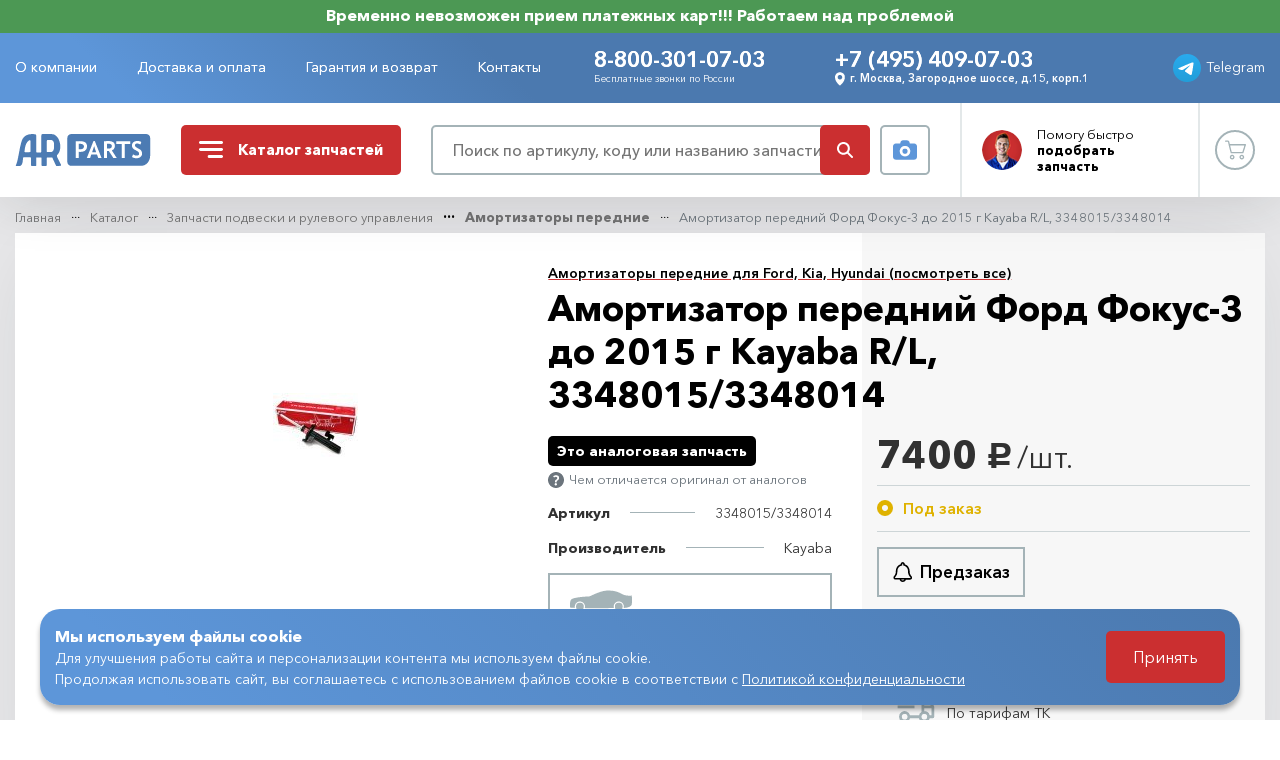

--- FILE ---
content_type: image/svg+xml
request_url: https://www.auto-rus.ru/images/logo/logo-desktop.svg
body_size: 1845
content:
<?xml version="1.0" encoding="utf-8"?>
<!-- Generator: Adobe Illustrator 15.1.0, SVG Export Plug-In . SVG Version: 6.00 Build 0)  -->
<!DOCTYPE svg PUBLIC "-//W3C//DTD SVG 1.1//EN" "http://www.w3.org/Graphics/SVG/1.1/DTD/svg11.dtd">
<svg version="1.1" id="Слой_1" xmlns="http://www.w3.org/2000/svg" xmlns:xlink="http://www.w3.org/1999/xlink" x="0px" y="0px"
	 width="152px" height="36.19px" viewBox="0 0 152 36.19" enable-background="new 0 0 152 36.19" xml:space="preserve">
<path fill="#4C7BB3" d="M46.949,26.354c0,0-0.875-1.781-0.25-2.5c1.16-1.334,3.625-3.625,3.625-9.938s-3.688-13.375-8.938-13.75
	s-11.75,0-11.75,0s-0.75,0.188-0.75,1.75s0,17.875,0,17.875s-0.063,1.25-1.25,1.25s-3.563,0-3.563,0s-1,0.125-1-1.594V1.667
	c0,0,0.063-1.5-2.125-1.5S9.574-1.146,6.636,7.958c-2.641,8.184-3.928,22.224-6.561,27.434c-0.055,0.213-0.335,0.798,0.703,0.774
	h3.858c0,0,1.75-0.063,2.563-2.563s0.875-6.75,1.375-7.25h7.563c0,0,0.687,0.062,0.813,0.188c0.23,0.23,0.25,0.75,0.25,0.75v7.563
	c0,0-0.188,1.313,1.063,1.313s4.188,0,4.188,0s0.688,0,0.688-1.063s0-8,0-8s-0.25-0.656,0.656-0.656s4.281,0,4.281,0
	s1.016-0.25,1.016,1.016s0,7.453,0,7.453s-0.188,1.273,1.273,1.273s3.711,0,3.711,0s0.949-0.125,0.949-0.949s0-8.074,0-8.074
	s0-0.713,0.713-0.713s5.025,0,5.025,0s0.65,0.063,0.888,0.888c0.208,0.722,3.152,6.937,3.886,8.479
	c0.247,0.15,0.227,0.369,0.802,0.325l4.375-0.138c0.038-0.022,0.644-0.061,0.516-0.87L46.949,26.354z M16.699,19.167
	c0,1.438-0.625,1.313-0.625,1.313s-4.514,0.194-5.875,0c-0.438-0.063-0.438-0.063,0.125-4.375s2.438-7.313,4.25-8.625
	s2.125,0.563,2.125,0.563V19.167z M43.136,16.104c-0.063,3.688-3.25,4.378-3.25,4.378s-2.063,0-3.563,0s-1.375-1.065-1.375-1.065
	V8.667c0-1.688,1.063-1.938,1.063-1.938h2.5c4.652-0.375,4.625,3.938,4.625,3.938S43.199,12.417,43.136,16.104z"/>
<path fill="#4C7BB3" d="M61.625,0.04"/>
<g>
	<polygon fill="#4C7BB3" points="86.323,20.718 90.876,20.718 88.6,13.721 	"/>
	<path fill="#4C7BB3" d="M72.326,11.043c-0.354,0-0.694,0.021-1.022,0.064v6.066c0.569,0.061,1.017,0.09,1.345,0.09
		c1.535,0,2.655-0.256,3.363-0.77c0.707-0.513,1.061-1.347,1.061-2.503C77.073,12.026,75.49,11.043,72.326,11.043z"/>
	<path fill="#4C7BB3" d="M107.552,11.586c-0.698-0.371-1.798-0.556-3.299-0.556c-0.361,0-0.741,0.026-1.138,0.078v5.264
		c0.621,0.052,1.095,0.078,1.423,0.078c1.405,0,2.434-0.198,3.085-0.595c0.65-0.396,0.977-1.168,0.977-2.315
		C108.6,12.608,108.25,11.958,107.552,11.586z"/>
	<path fill="#4C7BB3" d="M147.465,0.04H62.786c-2.505,0-4.536,2.031-4.536,4.536v26.929c0,2.505,2.031,4.535,4.536,4.535h78.464
		c6.501,0,10.75-5.125,10.75-12.125V4.575C152,2.07,149.97,0.04,147.465,0.04z M72.831,20.252c-0.38,0-0.888-0.029-1.526-0.09v6.972
		h-3.363V8.198c2.242-0.095,3.553-0.143,3.932-0.143c2.992,0,5.181,0.459,6.564,1.378c1.384,0.918,2.076,2.352,2.076,4.3
		C80.514,18.08,77.952,20.252,72.831,20.252z M93.243,27.134l-1.384-3.842h-6.493l-1.319,3.842h-3.738l7.554-19.208h1.475
		l7.618,19.208H93.243z M110.307,27.134l-5.058-7.825c-0.509-0.009-1.22-0.039-2.134-0.091v7.916h-3.492V8.185
		c0.189,0,0.918-0.032,2.186-0.097c1.268-0.065,2.29-0.097,3.065-0.097c4.812,0,7.218,1.862,7.218,5.588
		c0,1.121-0.332,2.143-0.996,3.065s-1.5,1.574-2.509,1.953l5.601,8.537H110.307z M129.4,11.172h-6.299v15.962h-3.363V11.172h-6.027
		V8.185H129.4V11.172z M141.013,25.97c-1.212,0.991-2.835,1.487-4.87,1.487c-1.768,0-3.362-0.457-4.785-1.371l1.241-3.014
		c1.328,0.932,2.635,1.397,3.919,1.397c1.975,0,2.962-0.69,2.962-2.07c0-0.646-0.232-1.263-0.698-1.85
		c-0.466-0.586-1.425-1.244-2.878-1.973s-2.432-1.328-2.936-1.798c-0.505-0.47-0.893-1.028-1.164-1.675
		c-0.272-0.646-0.408-1.362-0.408-2.147c0-1.466,0.537-2.682,1.61-3.647c1.074-0.966,2.451-1.449,4.133-1.449
		c2.19,0,3.799,0.41,4.824,1.229l-1.021,2.897c-1.182-0.845-2.428-1.268-3.738-1.268c-0.775,0-1.377,0.205-1.804,0.615
		s-0.641,0.942-0.641,1.597c0,1.086,1.203,2.216,3.608,3.389c1.268,0.621,2.182,1.192,2.742,1.714
		c0.561,0.522,0.987,1.13,1.281,1.824c0.293,0.694,0.439,1.469,0.439,2.322C142.83,23.715,142.224,24.979,141.013,25.97z"/>
</g>
</svg>


--- FILE ---
content_type: application/javascript
request_url: https://www.auto-rus.ru/js/compiled/npm.filepond-plugin-image-preview.js?id=606e0a22060710d022d3abda9452b111
body_size: 8340
content:
/*! For license information please see npm.filepond-plugin-image-preview.js.LICENSE.txt */
(self.webpackChunk=self.webpackChunk||[]).push([[203],{2965:function(e){e.exports=function(){"use strict";var e=function(e){return/^image/.test(e.type)};function t(e){this.wrapped=e}function i(e){var i,r;function a(e,t){return new Promise((function(a,o){var c={key:e,arg:t,resolve:a,reject:o,next:null};r?r=r.next=c:(i=r=c,n(e,t))}))}function n(i,r){try{var a=e[i](r),c=a.value,s=c instanceof t;Promise.resolve(s?c.wrapped:c).then((function(e){s?n("next",e):o(a.done?"return":"normal",e)}),(function(e){n("throw",e)}))}catch(e){o("throw",e)}}function o(e,t){switch(e){case"return":i.resolve({value:t,done:!0});break;case"throw":i.reject(t);break;default:i.resolve({value:t,done:!1})}(i=i.next)?n(i.key,i.arg):r=null}this._invoke=a,"function"!=typeof e.return&&(this.return=void 0)}function r(e,t){return a(e)||n(e,t)||o()}function a(e){if(Array.isArray(e))return e}function n(e,t){var i=[],r=!0,a=!1,n=void 0;try{for(var o,c=e[Symbol.iterator]();!(r=(o=c.next()).done)&&(i.push(o.value),!t||i.length!==t);r=!0);}catch(e){a=!0,n=e}finally{try{r||null==c.return||c.return()}finally{if(a)throw n}}return i}function o(){throw new TypeError("Invalid attempt to destructure non-iterable instance")}"function"==typeof Symbol&&Symbol.asyncIterator&&(i.prototype[Symbol.asyncIterator]=function(){return this}),i.prototype.next=function(e){return this._invoke("next",e)},i.prototype.throw=function(e){return this._invoke("throw",e)},i.prototype.return=function(e){return this._invoke("return",e)};var c=function(e,t){return l(e.x*t,e.y*t)},s=function(e,t){return l(e.x+t.x,e.y+t.y)},u=function(e){var t=Math.sqrt(e.x*e.x+e.y*e.y);return 0===t?{x:0,y:0}:l(e.x/t,e.y/t)},h=function(e,t,i){var r=Math.cos(t),a=Math.sin(t),n=l(e.x-i.x,e.y-i.y);return l(i.x+r*n.x-a*n.y,i.y+a*n.x+r*n.y)},l=function(){return{x:arguments.length>0&&void 0!==arguments[0]?arguments[0]:0,y:arguments.length>1&&void 0!==arguments[1]?arguments[1]:0}},d=function(e,t){var i=arguments.length>2&&void 0!==arguments[2]?arguments[2]:1,r=arguments.length>3?arguments[3]:void 0;return"string"==typeof e?parseFloat(e)*i:"number"==typeof e?e*(r?t[r]:Math.min(t.width,t.height)):void 0},f=function(e,t,i){var r=e.borderStyle||e.lineStyle||"solid",a=e.backgroundColor||e.fontColor||"transparent",n=e.borderColor||e.lineColor||"transparent",o=d(e.borderWidth||e.lineWidth,t,i);return{"stroke-linecap":e.lineCap||"round","stroke-linejoin":e.lineJoin||"round","stroke-width":o||0,"stroke-dasharray":"string"==typeof r?"":r.map((function(e){return d(e,t,i)})).join(","),stroke:n,fill:a,opacity:e.opacity||1}},p=function(e){return null!=e},g=function(e,t){var i=arguments.length>2&&void 0!==arguments[2]?arguments[2]:1,r=d(e.x,t,i,"width")||d(e.left,t,i,"width"),a=d(e.y,t,i,"height")||d(e.top,t,i,"height"),n=d(e.width,t,i,"width"),o=d(e.height,t,i,"height"),c=d(e.right,t,i,"width"),s=d(e.bottom,t,i,"height");return p(a)||(a=p(o)&&p(s)?t.height-o-s:s),p(r)||(r=p(n)&&p(c)?t.width-n-c:c),p(n)||(n=p(r)&&p(c)?t.width-r-c:0),p(o)||(o=p(a)&&p(s)?t.height-a-s:0),{x:r||0,y:a||0,width:n||0,height:o||0}},m=function(e){return e.map((function(e,t){return"".concat(0===t?"M":"L"," ").concat(e.x," ").concat(e.y)})).join(" ")},y=function(e,t){return Object.keys(t).forEach((function(i){return e.setAttribute(i,t[i])}))},E="http://www.w3.org/2000/svg",v=function(e,t){var i=document.createElementNS(E,e);return t&&y(i,t),i},w=function(e){return y(e,Object.assign({},e.rect,e.styles))},_=function(e){var t=e.rect.x+.5*e.rect.width,i=e.rect.y+.5*e.rect.height,r=.5*e.rect.width,a=.5*e.rect.height;return y(e,Object.assign({cx:t,cy:i,rx:r,ry:a},e.styles))},I={contain:"xMidYMid meet",cover:"xMidYMid slice"},M=function(e,t){y(e,Object.assign({},e.rect,e.styles,{preserveAspectRatio:I[t.fit]||"none"}))},x={left:"start",center:"middle",right:"end"},T=function(e,t,i,r){var a=d(t.fontSize,i,r),n=t.fontFamily||"sans-serif",o=t.fontWeight||"normal",c=x[t.textAlign]||"start";y(e,Object.assign({},e.rect,e.styles,{"stroke-width":0,"font-weight":o,"font-size":a,"font-family":n,"text-anchor":c})),e.text!==t.text&&(e.text=t.text,e.textContent=t.text.length?t.text:" ")},A=function(e,t,i,r){y(e,Object.assign({},e.rect,e.styles,{fill:"none"}));var a=e.childNodes[0],n=e.childNodes[1],o=e.childNodes[2],l=e.rect,f={x:e.rect.x+e.rect.width,y:e.rect.y+e.rect.height};if(y(a,{x1:l.x,y1:l.y,x2:f.x,y2:f.y}),t.lineDecoration){n.style.display="none",o.style.display="none";var p=u({x:f.x-l.x,y:f.y-l.y}),g=d(.05,i,r);if(-1!==t.lineDecoration.indexOf("arrow-begin")){var m=c(p,g),E=s(l,m),v=h(l,2,E),w=h(l,-2,E);y(n,{style:"display:block;",d:"M".concat(v.x,",").concat(v.y," L").concat(l.x,",").concat(l.y," L").concat(w.x,",").concat(w.y)})}if(-1!==t.lineDecoration.indexOf("arrow-end")){var _=c(p,-g),I=s(f,_),M=h(f,2,I),x=h(f,-2,I);y(o,{style:"display:block;",d:"M".concat(M.x,",").concat(M.y," L").concat(f.x,",").concat(f.y," L").concat(x.x,",").concat(x.y)})}}},R=function(e,t,i,r){y(e,Object.assign({},e.styles,{fill:"none",d:m(t.points.map((function(e){return{x:d(e.x,i,r,"width"),y:d(e.y,i,r,"height")}})))}))},k=function(e){return function(t){return v(e,{id:t.id})}},C=function(e){var t=v("g",{id:e.id,"stroke-linecap":"round","stroke-linejoin":"round"}),i=v("line");t.appendChild(i);var r=v("path");t.appendChild(r);var a=v("path");return t.appendChild(a),t},P={image:function(e){var t=v("image",{id:e.id,"stroke-linecap":"round","stroke-linejoin":"round",opacity:"0"});return t.onload=function(){t.setAttribute("opacity",e.opacity||1)},t.setAttributeNS("http://www.w3.org/1999/xlink","xlink:href",e.src),t},rect:k("rect"),ellipse:k("ellipse"),text:k("text"),path:k("path"),line:C},D={rect:w,ellipse:_,image:M,text:T,path:R,line:A},G=function(e,t){return P[e](t)},V=function(e,t,i,r,a){"path"!==t&&(e.rect=g(i,r,a)),e.styles=f(i,r,a),D[t](e,i,r,a)},O=["x","y","left","top","right","bottom","width","height"],b=function(e){return"string"==typeof e&&/%/.test(e)?parseFloat(e)/100:e},S=function(e){var t=r(e,2),i=t[0],a=t[1],n=a.points?{}:O.reduce((function(e,t){return e[t]=b(a[t]),e}),{});return[i,Object.assign({zIndex:0},a,n)]},L=function(e,t){return e[1].zIndex>t[1].zIndex?1:e[1].zIndex<t[1].zIndex?-1:0},N=function(e){return e.utils.createView({name:"image-preview-markup",tag:"svg",ignoreRect:!0,mixins:{apis:["width","height","crop","markup","resize","dirty"]},write:function(e){var t=e.root,i=e.props;if(i.dirty){var a=i.crop,n=i.resize,o=i.markup,c=i.width,s=i.height,u=a.width,h=a.height;if(n){var l=n.size,d=l&&l.width,f=l&&l.height,p=n.mode,g=n.upscale;d&&!f&&(f=d),f&&!d&&(d=f);var m=u<d&&h<f;if(!m||m&&g){var y,E=d/u,v=f/h;"force"===p?(u=d,h=f):("cover"===p?y=Math.max(E,v):"contain"===p&&(y=Math.min(E,v)),u*=y,h*=y)}}var w={width:c,height:s};t.element.setAttribute("width",w.width),t.element.setAttribute("height",w.height);var _=Math.min(c/u,s/h);t.element.innerHTML="";var I=t.query("GET_IMAGE_PREVIEW_MARKUP_FILTER");o.filter(I).map(S).sort(L).forEach((function(e){var i=r(e,2),a=i[0],n=i[1],o=G(a,n);V(o,a,n,w,_),t.element.appendChild(o)}))}}})},W=function(e,t){return{x:e,y:t}},z=function(e,t){return e.x*t.x+e.y*t.y},H=function(e,t){return W(e.x-t.x,e.y-t.y)},q=function(e,t){return z(H(e,t),H(e,t))},F=function(e,t){return Math.sqrt(q(e,t))},U=function(e,t){var i=e,r=1.5707963267948966,a=t,n=1.5707963267948966-t,o=Math.sin(r),c=Math.sin(a),s=Math.sin(n),u=Math.cos(n),h=i/o;return W(u*(h*c),u*(h*s))},Y=function(e,t){var i=e.width,r=e.height,a=U(i,t),n=U(r,t),o=W(e.x+Math.abs(a.x),e.y-Math.abs(a.y)),c=W(e.x+e.width+Math.abs(n.y),e.y+Math.abs(n.x)),s=W(e.x-Math.abs(n.y),e.y+e.height-Math.abs(n.x));return{width:F(o,c),height:F(o,s)}},X=function(e,t){var i=arguments.length>2&&void 0!==arguments[2]?arguments[2]:1,r=e.height/e.width,a=1,n=t,o=1,c=r;c>n&&(o=(c=n)/r);var s=Math.max(a/o,n/c),u=e.width/(i*s*o);return{width:u,height:u*t}},j=function(e,t,i,r){var a=r.x>.5?1-r.x:r.x,n=r.y>.5?1-r.y:r.y,o=2*a*e.width,c=2*n*e.height,s=Y(t,i);return Math.max(s.width/o,s.height/c)},B=function(e,t){var i=e.width,r=i*t;return r>e.height&&(i=(r=e.height)/t),{x:.5*(e.width-i),y:.5*(e.height-r),width:i,height:r}},Z=function(e){var t=arguments.length>1&&void 0!==arguments[1]?arguments[1]:{},i=t.zoom,r=t.rotation,a=t.center,n=t.aspectRatio;n||(n=e.height/e.width);var o=X(e,n,i),c={x:.5*o.width,y:.5*o.height},s={x:0,y:0,width:o.width,height:o.height,center:c},u=void 0===t.scaleToFit||t.scaleToFit,h=i*j(e,B(s,n),r,u?a:{x:.5,y:.5});return{widthFloat:o.width/h,heightFloat:o.height/h,width:Math.round(o.width/h),height:Math.round(o.height/h)}},K={type:"spring",stiffness:.5,damping:.45,mass:10},J=function(e){return e.utils.createView({name:"image-bitmap",ignoreRect:!0,mixins:{styles:["scaleX","scaleY"]},create:function(e){var t=e.root,i=e.props;t.appendChild(i.image)}})},Q=function(e){return e.utils.createView({name:"image-canvas-wrapper",tag:"div",ignoreRect:!0,mixins:{apis:["crop","width","height"],styles:["originX","originY","translateX","translateY","scaleX","scaleY","rotateZ"],animations:{originX:K,originY:K,scaleX:K,scaleY:K,translateX:K,translateY:K,rotateZ:K}},create:function(t){var i=t.root,r=t.props;r.width=r.image.width,r.height=r.image.height,i.ref.bitmap=i.appendChildView(i.createChildView(J(e),{image:r.image}))},write:function(e){var t=e.root,i=e.props.crop.flip,r=t.ref.bitmap;r.scaleX=i.horizontal?-1:1,r.scaleY=i.vertical?-1:1}})},$=function(e){return e.utils.createView({name:"image-clip",tag:"div",ignoreRect:!0,mixins:{apis:["crop","markup","resize","width","height","dirty","background"],styles:["width","height","opacity"],animations:{opacity:{type:"tween",duration:250}}},didWriteView:function(e){var t=e.root,i=e.props;i.background&&(t.element.style.backgroundColor=i.background)},create:function(t){var i=t.root,r=t.props;i.ref.image=i.appendChildView(i.createChildView(Q(e),Object.assign({},r))),i.ref.createMarkup=function(){i.ref.markup||(i.ref.markup=i.appendChildView(i.createChildView(N(e),Object.assign({},r))))},i.ref.destroyMarkup=function(){i.ref.markup&&(i.removeChildView(i.ref.markup),i.ref.markup=null)};var a=i.query("GET_IMAGE_PREVIEW_TRANSPARENCY_INDICATOR");null!==a&&(i.element.dataset.transparencyIndicator="grid"===a?a:"color")},write:function(e){var t=e.root,i=e.props,r=e.shouldOptimize,a=i.crop,n=i.markup,o=i.resize,c=i.dirty,s=i.width,u=i.height;t.ref.image.crop=a;var h={x:0,y:0,width:s,height:u,center:{x:.5*s,y:.5*u}},l={width:t.ref.image.width,height:t.ref.image.height},d={x:a.center.x*l.width,y:a.center.y*l.height},f={x:h.center.x-l.width*a.center.x,y:h.center.y-l.height*a.center.y},p=2*Math.PI+a.rotation%(2*Math.PI),g=a.aspectRatio||l.height/l.width,m=void 0===a.scaleToFit||a.scaleToFit,y=j(l,B(h,g),p,m?a.center:{x:.5,y:.5}),E=a.zoom*y;n&&n.length?(t.ref.createMarkup(),t.ref.markup.width=s,t.ref.markup.height=u,t.ref.markup.resize=o,t.ref.markup.dirty=c,t.ref.markup.markup=n,t.ref.markup.crop=Z(l,a)):t.ref.markup&&t.ref.destroyMarkup();var v=t.ref.image;if(r)return v.originX=null,v.originY=null,v.translateX=null,v.translateY=null,v.rotateZ=null,v.scaleX=null,void(v.scaleY=null);v.originX=d.x,v.originY=d.y,v.translateX=f.x,v.translateY=f.y,v.rotateZ=p,v.scaleX=E,v.scaleY=E}})},ee=function(e){return e.utils.createView({name:"image-preview",tag:"div",ignoreRect:!0,mixins:{apis:["image","crop","markup","resize","dirty","background"],styles:["translateY","scaleX","scaleY","opacity"],animations:{scaleX:K,scaleY:K,translateY:K,opacity:{type:"tween",duration:400}}},create:function(t){var i=t.root,r=t.props;i.ref.clip=i.appendChildView(i.createChildView($(e),{id:r.id,image:r.image,crop:r.crop,markup:r.markup,resize:r.resize,dirty:r.dirty,background:r.background}))},write:function(e){var t=e.root,i=e.props,r=e.shouldOptimize,a=t.ref.clip,n=i.image,o=i.crop,c=i.markup,s=i.resize,u=i.dirty;if(a.crop=o,a.markup=c,a.resize=s,a.dirty=u,a.opacity=r?0:1,!r&&!t.rect.element.hidden){var h=n.height/n.width,l=o.aspectRatio||h,d=t.rect.inner.width,f=t.rect.inner.height,p=t.query("GET_IMAGE_PREVIEW_HEIGHT"),g=t.query("GET_IMAGE_PREVIEW_MIN_HEIGHT"),m=t.query("GET_IMAGE_PREVIEW_MAX_HEIGHT"),y=t.query("GET_PANEL_ASPECT_RATIO"),E=t.query("GET_ALLOW_MULTIPLE");y&&!E&&(p=d*y,l=y);var v=null!==p?p:Math.max(g,Math.min(d*l,m)),w=v/l;w>d&&(v=(w=d)*l),v>f&&(v=f,w=f/l),a.width=w,a.height=v}}})},te='<svg width="500" height="200" viewBox="0 0 500 200" preserveAspectRatio="none">\n    <defs>\n        <radialGradient id="gradient-__UID__" cx=".5" cy="1.25" r="1.15">\n            <stop offset=\'50%\' stop-color=\'#000000\'/>\n            <stop offset=\'56%\' stop-color=\'#0a0a0a\'/>\n            <stop offset=\'63%\' stop-color=\'#262626\'/>\n            <stop offset=\'69%\' stop-color=\'#4f4f4f\'/>\n            <stop offset=\'75%\' stop-color=\'#808080\'/>\n            <stop offset=\'81%\' stop-color=\'#b1b1b1\'/>\n            <stop offset=\'88%\' stop-color=\'#dadada\'/>\n            <stop offset=\'94%\' stop-color=\'#f6f6f6\'/>\n            <stop offset=\'100%\' stop-color=\'#ffffff\'/>\n        </radialGradient>\n        <mask id="mask-__UID__">\n            <rect x="0" y="0" width="500" height="200" fill="url(#gradient-__UID__)"></rect>\n        </mask>\n    </defs>\n    <rect x="0" width="500" height="200" fill="currentColor" mask="url(#mask-__UID__)"></rect>\n</svg>',ie=0,re=function(e){return e.utils.createView({name:"image-preview-overlay",tag:"div",ignoreRect:!0,create:function(e){var t=e.root,i=e.props,r=te;if(document.querySelector("base")){var a=window.location.href.replace(window.location.hash,"");r=r.replace(/url\(\#/g,"url("+a+"#")}ie++,t.element.classList.add("filepond--image-preview-overlay-".concat(i.status)),t.element.innerHTML=r.replace(/__UID__/g,ie)},mixins:{styles:["opacity"],animations:{opacity:{type:"spring",mass:25}}}})},ae=function(){self.onmessage=function(e){createImageBitmap(e.data.message.file).then((function(t){self.postMessage({id:e.data.id,message:t},[t])}))}},ne=function(){self.onmessage=function(e){for(var t=e.data.message.imageData,i=e.data.message.colorMatrix,r=t.data,a=r.length,n=i[0],o=i[1],c=i[2],s=i[3],u=i[4],h=i[5],l=i[6],d=i[7],f=i[8],p=i[9],g=i[10],m=i[11],y=i[12],E=i[13],v=i[14],w=i[15],_=i[16],I=i[17],M=i[18],x=i[19],T=0,A=0,R=0,k=0,C=0;T<a;T+=4)A=r[T]/255,R=r[T+1]/255,k=r[T+2]/255,C=r[T+3]/255,r[T]=Math.max(0,Math.min(255*(A*n+R*o+k*c+C*s+u),255)),r[T+1]=Math.max(0,Math.min(255*(A*h+R*l+k*d+C*f+p),255)),r[T+2]=Math.max(0,Math.min(255*(A*g+R*m+k*y+C*E+v),255)),r[T+3]=Math.max(0,Math.min(255*(A*w+R*_+k*I+C*M+x),255));self.postMessage({id:e.data.id,message:t},[t.data.buffer])}},oe=function(e,t){var i=new Image;i.onload=function(){var e=i.naturalWidth,r=i.naturalHeight;i=null,t(e,r)},i.src=e},ce={1:function(){return[1,0,0,1,0,0]},2:function(e){return[-1,0,0,1,e,0]},3:function(e,t){return[-1,0,0,-1,e,t]},4:function(e,t){return[1,0,0,-1,0,t]},5:function(){return[0,1,1,0,0,0]},6:function(e,t){return[0,1,-1,0,t,0]},7:function(e,t){return[0,-1,-1,0,t,e]},8:function(e){return[0,-1,1,0,0,e]}},se=function(e,t,i,r){-1!==r&&e.transform.apply(e,ce[r](t,i))},ue=function(e,t,i,r){t=Math.round(t),i=Math.round(i);var a=document.createElement("canvas");a.width=t,a.height=i;var n=a.getContext("2d");if(r>=5&&r<=8){var o=[i,t];t=o[0],i=o[1]}return se(n,t,i,r),n.drawImage(e,0,0,t,i),a},he=function(e){return/^image/.test(e.type)&&!/svg/.test(e.type)},le=10,de=10,fe=function(e){var t=Math.min(le/e.width,de/e.height),i=document.createElement("canvas"),r=i.getContext("2d"),a=i.width=Math.ceil(e.width*t),n=i.height=Math.ceil(e.height*t);r.drawImage(e,0,0,a,n);var o=null;try{o=r.getImageData(0,0,a,n).data}catch(e){return null}for(var c=o.length,s=0,u=0,h=0,l=0;l<c;l+=4)s+=o[l]*o[l],u+=o[l+1]*o[l+1],h+=o[l+2]*o[l+2];return{r:s=pe(s,c),g:u=pe(u,c),b:h=pe(h,c)}},pe=function(e,t){return Math.floor(Math.sqrt(e/(t/4)))},ge=function(e,t){return(t=t||document.createElement("canvas")).width=e.width,t.height=e.height,t.getContext("2d").drawImage(e,0,0),t},me=function(e){var t;try{t=new ImageData(e.width,e.height)}catch(i){t=document.createElement("canvas").getContext("2d").createImageData(e.width,e.height)}return t.data.set(new Uint8ClampedArray(e.data)),t},ye=function(e){return new Promise((function(t,i){var r=new Image;r.crossOrigin="Anonymous",r.onload=function(){t(r)},r.onerror=function(e){i(e)},r.src=e}))},Ee=function(e){var t=re(e),i=ee(e),r=e.utils.createWorker,a=function(e,t,i){return new Promise((function(a){e.ref.imageData||(e.ref.imageData=i.getContext("2d").getImageData(0,0,i.width,i.height));var n=me(e.ref.imageData);if(!t||20!==t.length)return i.getContext("2d").putImageData(n,0,0),a();var o=r(ne);o.post({imageData:n,colorMatrix:t},(function(e){i.getContext("2d").putImageData(e,0,0),o.terminate(),a()}),[n.data.buffer])}))},n=function(e,t){e.removeChildView(t),t.image.width=1,t.image.height=1,t._destroy()},o=function(e){var t=e.root,i=t.ref.images.shift();return i.opacity=0,i.translateY=-15,t.ref.imageViewBin.push(i),i},c=function(e){var t=e.root,r=e.props,a=e.image,n=r.id,o=t.query("GET_ITEM",{id:n});if(o){var c,s,u=o.getMetadata("crop")||{center:{x:.5,y:.5},flip:{horizontal:!1,vertical:!1},zoom:1,rotation:0,aspectRatio:null},h=t.query("GET_IMAGE_TRANSFORM_CANVAS_BACKGROUND_COLOR"),l=!1;t.query("GET_IMAGE_PREVIEW_MARKUP_SHOW")&&(c=o.getMetadata("markup")||[],s=o.getMetadata("resize"),l=!0);var d=t.appendChildView(t.createChildView(i,{id:n,image:a,crop:u,resize:s,markup:c,dirty:l,background:h,opacity:0,scaleX:1.15,scaleY:1.15,translateY:15}),t.childViews.length);t.ref.images.push(d),d.opacity=1,d.scaleX=1,d.scaleY=1,d.translateY=0,setTimeout((function(){t.dispatch("DID_IMAGE_PREVIEW_SHOW",{id:n})}),250)}},s=function(e){var t=e.root,i=e.props,r=t.query("GET_ITEM",{id:i.id});if(r){var a=t.ref.images[t.ref.images.length-1];a.crop=r.getMetadata("crop"),a.background=t.query("GET_IMAGE_TRANSFORM_CANVAS_BACKGROUND_COLOR"),t.query("GET_IMAGE_PREVIEW_MARKUP_SHOW")&&(a.dirty=!0,a.resize=r.getMetadata("resize"),a.markup=r.getMetadata("markup"))}},u=function(e){var t=e.root,i=e.props,r=e.action;if(/crop|filter|markup|resize/.test(r.change.key)&&t.ref.images.length){var n=t.query("GET_ITEM",{id:i.id});if(n)if(/filter/.test(r.change.key)){var u=t.ref.images[t.ref.images.length-1];a(t,r.change.value,u.image)}else if(/crop|markup|resize/.test(r.change.key)){var h=n.getMetadata("crop"),l=t.ref.images[t.ref.images.length-1];if(h&&h.aspectRatio&&l.crop&&l.crop.aspectRatio&&Math.abs(h.aspectRatio-l.crop.aspectRatio)>1e-5){var d=o({root:t});c({root:t,props:i,image:ge(d.image)})}else s({root:t,props:i})}}},h=function(e){var t=window.navigator.userAgent.match(/Firefox\/([0-9]+)\./);return!((t?parseInt(t[1]):null)<=58)&&"createImageBitmap"in window&&he(e)},l=function(e){var t=e.root,i=e.props.id,r=t.query("GET_ITEM",i);if(r){var a=URL.createObjectURL(r.file);oe(a,(function(e,r){t.dispatch("DID_IMAGE_PREVIEW_CALCULATE_SIZE",{id:i,width:e,height:r})}))}},d=function(e){var t=e.root,i=e.props,n=i.id,o=t.query("GET_ITEM",n);if(o){var s=URL.createObjectURL(o.file),u=function(){ye(s).then(l)},l=function(e){URL.revokeObjectURL(s);var r=(o.getMetadata("exif")||{}).orientation||-1,n=e.width,u=e.height;if(n&&u){if(r>=5&&r<=8){var h=[u,n];n=h[0],u=h[1]}var l=Math.max(1,.75*window.devicePixelRatio),d=t.query("GET_IMAGE_PREVIEW_ZOOM_FACTOR")*l,f=u/n,p=t.rect.element.width,g=t.rect.element.height,m=p,y=m*f;f>1?y=(m=Math.min(n,p*d))*f:m=(y=Math.min(u,g*d))/f;var E=ue(e,m,y,r),v=function(){var r=t.query("GET_IMAGE_PREVIEW_CALCULATE_AVERAGE_IMAGE_COLOR")?fe(data):null;o.setMetadata("color",r,!0),"close"in e&&e.close(),t.ref.overlayShadow.opacity=1,c({root:t,props:i,image:E})},w=o.getMetadata("filter");w?a(t,w,E).then(v):v()}};if(h(o.file)){var d=r(ae);d.post({file:o.file},(function(e){d.terminate(),e?l(e):u()}))}else u()}},f=function(e){var t=e.root,i=t.ref.images[t.ref.images.length-1];i.translateY=0,i.scaleX=1,i.scaleY=1,i.opacity=1},p=function(e){var t=e.root;t.ref.overlayShadow.opacity=1,t.ref.overlayError.opacity=0,t.ref.overlaySuccess.opacity=0},g=function(e){var t=e.root;t.ref.overlayShadow.opacity=.25,t.ref.overlayError.opacity=1},m=function(e){var t=e.root;t.ref.overlayShadow.opacity=.25,t.ref.overlaySuccess.opacity=1},y=function(e){var i=e.root;i.ref.images=[],i.ref.imageData=null,i.ref.imageViewBin=[],i.ref.overlayShadow=i.appendChildView(i.createChildView(t,{opacity:0,status:"idle"})),i.ref.overlaySuccess=i.appendChildView(i.createChildView(t,{opacity:0,status:"success"})),i.ref.overlayError=i.appendChildView(i.createChildView(t,{opacity:0,status:"failure"}))};return e.utils.createView({name:"image-preview-wrapper",create:y,styles:["height"],apis:["height"],destroy:function(e){e.root.ref.images.forEach((function(e){e.image.width=1,e.image.height=1}))},didWriteView:function(e){e.root.ref.images.forEach((function(e){e.dirty=!1}))},write:e.utils.createRoute({DID_IMAGE_PREVIEW_DRAW:f,DID_IMAGE_PREVIEW_CONTAINER_CREATE:l,DID_FINISH_CALCULATE_PREVIEWSIZE:d,DID_UPDATE_ITEM_METADATA:u,DID_THROW_ITEM_LOAD_ERROR:g,DID_THROW_ITEM_PROCESSING_ERROR:g,DID_THROW_ITEM_INVALID:g,DID_COMPLETE_ITEM_PROCESSING:m,DID_START_ITEM_PROCESSING:p,DID_REVERT_ITEM_PROCESSING:p},(function(e){var t=e.root,i=t.ref.imageViewBin.filter((function(e){return 0===e.opacity}));t.ref.imageViewBin=t.ref.imageViewBin.filter((function(e){return e.opacity>0})),i.forEach((function(e){return n(t,e)})),i.length=0}))})},ve=function(t){var i=t.addFilter,r=t.utils,a=r.Type,n=r.createRoute,o=r.isFile,c=Ee(t);return i("CREATE_VIEW",(function(t){var i=t.is,r=t.view,a=t.query;if(i("file")&&a("GET_ALLOW_IMAGE_PREVIEW")){var s=function(t){var i=t.root,n=t.props.id,s=a("GET_ITEM",n);if(s&&o(s.file)&&!s.archived){var u=s.file;if(e(u)&&a("GET_IMAGE_PREVIEW_FILTER_ITEM")(s)){var h="createImageBitmap"in(window||{}),l=a("GET_IMAGE_PREVIEW_MAX_FILE_SIZE");if(!(!h&&l&&u.size>l)){i.ref.imagePreview=r.appendChildView(r.createChildView(c,{id:n}));var d=i.query("GET_IMAGE_PREVIEW_HEIGHT");d&&i.dispatch("DID_UPDATE_PANEL_HEIGHT",{id:s.id,height:d});var f=!h&&u.size>a("GET_IMAGE_PREVIEW_MAX_INSTANT_PREVIEW_FILE_SIZE");i.dispatch("DID_IMAGE_PREVIEW_CONTAINER_CREATE",{id:n},f)}}}},u=function(e,t){if(e.ref.imagePreview){var i=t.id,r=e.query("GET_ITEM",{id:i});if(r){var a=e.query("GET_PANEL_ASPECT_RATIO"),n=e.query("GET_ITEM_PANEL_ASPECT_RATIO"),o=e.query("GET_IMAGE_PREVIEW_HEIGHT");if(!(a||n||o)){var c=e.ref,s=c.imageWidth,u=c.imageHeight;if(s&&u){var h=e.query("GET_IMAGE_PREVIEW_MIN_HEIGHT"),l=e.query("GET_IMAGE_PREVIEW_MAX_HEIGHT"),d=(r.getMetadata("exif")||{}).orientation||-1;if(d>=5&&d<=8){var f=[u,s];s=f[0],u=f[1]}if(!he(r.file)||e.query("GET_IMAGE_PREVIEW_UPSCALE")){var p=2048/s;s*=p,u*=p}var g=u/s,m=(r.getMetadata("crop")||{}).aspectRatio||g,y=Math.max(h,Math.min(u,l)),E=e.rect.element.width,v=Math.min(E*m,y);e.dispatch("DID_UPDATE_PANEL_HEIGHT",{id:r.id,height:v})}}}}},h=function(e){e.root.ref.shouldRescale=!0},l=function(e){var t=e.root;"crop"===e.action.change.key&&(t.ref.shouldRescale=!0)},d=function(e){var t=e.root,i=e.action;t.ref.imageWidth=i.width,t.ref.imageHeight=i.height,t.ref.shouldRescale=!0,t.ref.shouldDrawPreview=!0,t.dispatch("KICK")};r.registerWriter(n({DID_RESIZE_ROOT:h,DID_STOP_RESIZE:h,DID_LOAD_ITEM:s,DID_IMAGE_PREVIEW_CALCULATE_SIZE:d,DID_UPDATE_ITEM_METADATA:l},(function(e){var t=e.root,i=e.props;t.ref.imagePreview&&(t.rect.element.hidden||(t.ref.shouldRescale&&(u(t,i),t.ref.shouldRescale=!1),t.ref.shouldDrawPreview&&(requestAnimationFrame((function(){requestAnimationFrame((function(){t.dispatch("DID_FINISH_CALCULATE_PREVIEWSIZE",{id:i.id})}))})),t.ref.shouldDrawPreview=!1)))})))}})),{options:{allowImagePreview:[!0,a.BOOLEAN],imagePreviewFilterItem:[function(){return!0},a.FUNCTION],imagePreviewHeight:[null,a.INT],imagePreviewMinHeight:[44,a.INT],imagePreviewMaxHeight:[256,a.INT],imagePreviewMaxFileSize:[null,a.INT],imagePreviewZoomFactor:[2,a.INT],imagePreviewUpscale:[!1,a.BOOLEAN],imagePreviewMaxInstantPreviewFileSize:[1e6,a.INT],imagePreviewTransparencyIndicator:[null,a.STRING],imagePreviewCalculateAverageImageColor:[!1,a.BOOLEAN],imagePreviewMarkupShow:[!0,a.BOOLEAN],imagePreviewMarkupFilter:[function(){return!0},a.FUNCTION]}}};return"undefined"!=typeof window&&void 0!==window.document&&document.dispatchEvent(new CustomEvent("FilePond:pluginloaded",{detail:ve})),ve}()}}]);
//# sourceMappingURL=npm.filepond-plugin-image-preview.js.map

--- FILE ---
content_type: application/javascript
request_url: https://www.auto-rus.ru/js/compiled/npm.core-js.js?id=0dd49b45ab64383524e1541069384f2a
body_size: 29893
content:
(self.webpackChunk=self.webpackChunk||[]).push([[958],{9662:function(t,e,r){var n=r(7854),o=r(614),i=r(6330),u=n.TypeError;t.exports=function(t){if(o(t))return t;throw u(i(t)+" is not a function")}},9483:function(t,e,r){var n=r(7854),o=r(4411),i=r(6330),u=n.TypeError;t.exports=function(t){if(o(t))return t;throw u(i(t)+" is not a constructor")}},6077:function(t,e,r){var n=r(7854),o=r(614),i=n.String,u=n.TypeError;t.exports=function(t){if("object"==typeof t||o(t))return t;throw u("Can't set "+i(t)+" as a prototype")}},1223:function(t,e,r){var n=r(5112),o=r(30),i=r(3070),u=n("unscopables"),a=Array.prototype;null==a[u]&&i.f(a,u,{configurable:!0,value:o(null)}),t.exports=function(t){a[u][t]=!0}},1530:function(t,e,r){"use strict";var n=r(8710).charAt;t.exports=function(t,e,r){return e+(r?n(t,e).length:1)}},5787:function(t,e,r){var n=r(7854),o=r(7976),i=n.TypeError;t.exports=function(t,e){if(o(e,t))return t;throw i("Incorrect invocation")}},9670:function(t,e,r){var n=r(7854),o=r(111),i=n.String,u=n.TypeError;t.exports=function(t){if(o(t))return t;throw u(i(t)+" is not an object")}},7556:function(t,e,r){var n=r(7293);t.exports=n((function(){if("function"==typeof ArrayBuffer){var t=new ArrayBuffer(8);Object.isExtensible(t)&&Object.defineProperty(t,"a",{value:8})}}))},8533:function(t,e,r){"use strict";var n=r(2092).forEach,o=r(9341)("forEach");t.exports=o?[].forEach:function(t){return n(this,t,arguments.length>1?arguments[1]:void 0)}},8457:function(t,e,r){"use strict";var n=r(7854),o=r(9974),i=r(6916),u=r(7908),a=r(3411),c=r(7659),s=r(4411),f=r(6244),l=r(6135),h=r(8554),p=r(1246),v=n.Array;t.exports=function(t){var e=u(t),r=s(this),n=arguments.length,d=n>1?arguments[1]:void 0,g=void 0!==d;g&&(d=o(d,n>2?arguments[2]:void 0));var y,m,x,b,w,S,O=p(e),E=0;if(!O||this==v&&c(O))for(y=f(e),m=r?new this(y):v(y);y>E;E++)S=g?d(e[E],E):e[E],l(m,E,S);else for(w=(b=h(e,O)).next,m=r?new this:[];!(x=i(w,b)).done;E++)S=g?a(b,d,[x.value,E],!0):x.value,l(m,E,S);return m.length=E,m}},1318:function(t,e,r){var n=r(5656),o=r(1400),i=r(6244),u=function(t){return function(e,r,u){var a,c=n(e),s=i(c),f=o(u,s);if(t&&r!=r){for(;s>f;)if((a=c[f++])!=a)return!0}else for(;s>f;f++)if((t||f in c)&&c[f]===r)return t||f||0;return!t&&-1}};t.exports={includes:u(!0),indexOf:u(!1)}},2092:function(t,e,r){var n=r(9974),o=r(1702),i=r(8361),u=r(7908),a=r(6244),c=r(5417),s=o([].push),f=function(t){var e=1==t,r=2==t,o=3==t,f=4==t,l=6==t,h=7==t,p=5==t||l;return function(v,d,g,y){for(var m,x,b=u(v),w=i(b),S=n(d,g),O=a(w),E=0,P=y||c,j=e?P(v,O):r||h?P(v,0):void 0;O>E;E++)if((p||E in w)&&(x=S(m=w[E],E,b),t))if(e)j[E]=x;else if(x)switch(t){case 3:return!0;case 5:return m;case 6:return E;case 2:s(j,m)}else switch(t){case 4:return!1;case 7:s(j,m)}return l?-1:o||f?f:j}};t.exports={forEach:f(0),map:f(1),filter:f(2),some:f(3),every:f(4),find:f(5),findIndex:f(6),filterReject:f(7)}},1194:function(t,e,r){var n=r(7293),o=r(5112),i=r(7392),u=o("species");t.exports=function(t){return i>=51||!n((function(){var e=[];return(e.constructor={})[u]=function(){return{foo:1}},1!==e[t](Boolean).foo}))}},9341:function(t,e,r){"use strict";var n=r(7293);t.exports=function(t,e){var r=[][t];return!!r&&n((function(){r.call(null,e||function(){return 1},1)}))}},1589:function(t,e,r){var n=r(7854),o=r(1400),i=r(6244),u=r(6135),a=n.Array,c=Math.max;t.exports=function(t,e,r){for(var n=i(t),s=o(e,n),f=o(void 0===r?n:r,n),l=a(c(f-s,0)),h=0;s<f;s++,h++)u(l,h,t[s]);return l.length=h,l}},206:function(t,e,r){var n=r(1702);t.exports=n([].slice)},4362:function(t,e,r){var n=r(1589),o=Math.floor,i=function(t,e){var r=t.length,c=o(r/2);return r<8?u(t,e):a(t,i(n(t,0,c),e),i(n(t,c),e),e)},u=function(t,e){for(var r,n,o=t.length,i=1;i<o;){for(n=i,r=t[i];n&&e(t[n-1],r)>0;)t[n]=t[--n];n!==i++&&(t[n]=r)}return t},a=function(t,e,r,n){for(var o=e.length,i=r.length,u=0,a=0;u<o||a<i;)t[u+a]=u<o&&a<i?n(e[u],r[a])<=0?e[u++]:r[a++]:u<o?e[u++]:r[a++];return t};t.exports=i},7475:function(t,e,r){var n=r(7854),o=r(3157),i=r(4411),u=r(111),a=r(5112)("species"),c=n.Array;t.exports=function(t){var e;return o(t)&&(e=t.constructor,(i(e)&&(e===c||o(e.prototype))||u(e)&&null===(e=e[a]))&&(e=void 0)),void 0===e?c:e}},5417:function(t,e,r){var n=r(7475);t.exports=function(t,e){return new(n(t))(0===e?0:e)}},3411:function(t,e,r){var n=r(9670),o=r(9212);t.exports=function(t,e,r,i){try{return i?e(n(r)[0],r[1]):e(r)}catch(e){o(t,"throw",e)}}},7072:function(t,e,r){var n=r(5112)("iterator"),o=!1;try{var i=0,u={next:function(){return{done:!!i++}},return:function(){o=!0}};u[n]=function(){return this},Array.from(u,(function(){throw 2}))}catch(t){}t.exports=function(t,e){if(!e&&!o)return!1;var r=!1;try{var i={};i[n]=function(){return{next:function(){return{done:r=!0}}}},t(i)}catch(t){}return r}},4326:function(t,e,r){var n=r(1702),o=n({}.toString),i=n("".slice);t.exports=function(t){return i(o(t),8,-1)}},648:function(t,e,r){var n=r(7854),o=r(1694),i=r(614),u=r(4326),a=r(5112)("toStringTag"),c=n.Object,s="Arguments"==u(function(){return arguments}());t.exports=o?u:function(t){var e,r,n;return void 0===t?"Undefined":null===t?"Null":"string"==typeof(r=function(t,e){try{return t[e]}catch(t){}}(e=c(t),a))?r:s?u(e):"Object"==(n=u(e))&&i(e.callee)?"Arguments":n}},5631:function(t,e,r){"use strict";var n=r(3070).f,o=r(30),i=r(2248),u=r(9974),a=r(5787),c=r(408),s=r(654),f=r(6340),l=r(9781),h=r(2423).fastKey,p=r(9909),v=p.set,d=p.getterFor;t.exports={getConstructor:function(t,e,r,s){var f=t((function(t,n){a(t,p),v(t,{type:e,index:o(null),first:void 0,last:void 0,size:0}),l||(t.size=0),null!=n&&c(n,t[s],{that:t,AS_ENTRIES:r})})),p=f.prototype,g=d(e),y=function(t,e,r){var n,o,i=g(t),u=m(t,e);return u?u.value=r:(i.last=u={index:o=h(e,!0),key:e,value:r,previous:n=i.last,next:void 0,removed:!1},i.first||(i.first=u),n&&(n.next=u),l?i.size++:t.size++,"F"!==o&&(i.index[o]=u)),t},m=function(t,e){var r,n=g(t),o=h(e);if("F"!==o)return n.index[o];for(r=n.first;r;r=r.next)if(r.key==e)return r};return i(p,{clear:function(){for(var t=g(this),e=t.index,r=t.first;r;)r.removed=!0,r.previous&&(r.previous=r.previous.next=void 0),delete e[r.index],r=r.next;t.first=t.last=void 0,l?t.size=0:this.size=0},delete:function(t){var e=this,r=g(e),n=m(e,t);if(n){var o=n.next,i=n.previous;delete r.index[n.index],n.removed=!0,i&&(i.next=o),o&&(o.previous=i),r.first==n&&(r.first=o),r.last==n&&(r.last=i),l?r.size--:e.size--}return!!n},forEach:function(t){for(var e,r=g(this),n=u(t,arguments.length>1?arguments[1]:void 0);e=e?e.next:r.first;)for(n(e.value,e.key,this);e&&e.removed;)e=e.previous},has:function(t){return!!m(this,t)}}),i(p,r?{get:function(t){var e=m(this,t);return e&&e.value},set:function(t,e){return y(this,0===t?0:t,e)}}:{add:function(t){return y(this,t=0===t?0:t,t)}}),l&&n(p,"size",{get:function(){return g(this).size}}),f},setStrong:function(t,e,r){var n=e+" Iterator",o=d(e),i=d(n);s(t,e,(function(t,e){v(this,{type:n,target:t,state:o(t),kind:e,last:void 0})}),(function(){for(var t=i(this),e=t.kind,r=t.last;r&&r.removed;)r=r.previous;return t.target&&(t.last=r=r?r.next:t.state.first)?"keys"==e?{value:r.key,done:!1}:"values"==e?{value:r.value,done:!1}:{value:[r.key,r.value],done:!1}:(t.target=void 0,{value:void 0,done:!0})}),r?"entries":"values",!r,!0),f(e)}}},9320:function(t,e,r){"use strict";var n=r(1702),o=r(2248),i=r(2423).getWeakData,u=r(9670),a=r(111),c=r(5787),s=r(408),f=r(2092),l=r(2597),h=r(9909),p=h.set,v=h.getterFor,d=f.find,g=f.findIndex,y=n([].splice),m=0,x=function(t){return t.frozen||(t.frozen=new b)},b=function(){this.entries=[]},w=function(t,e){return d(t.entries,(function(t){return t[0]===e}))};b.prototype={get:function(t){var e=w(this,t);if(e)return e[1]},has:function(t){return!!w(this,t)},set:function(t,e){var r=w(this,t);r?r[1]=e:this.entries.push([t,e])},delete:function(t){var e=g(this.entries,(function(e){return e[0]===t}));return~e&&y(this.entries,e,1),!!~e}},t.exports={getConstructor:function(t,e,r,n){var f=t((function(t,o){c(t,h),p(t,{type:e,id:m++,frozen:void 0}),null!=o&&s(o,t[n],{that:t,AS_ENTRIES:r})})),h=f.prototype,d=v(e),g=function(t,e,r){var n=d(t),o=i(u(e),!0);return!0===o?x(n).set(e,r):o[n.id]=r,t};return o(h,{delete:function(t){var e=d(this);if(!a(t))return!1;var r=i(t);return!0===r?x(e).delete(t):r&&l(r,e.id)&&delete r[e.id]},has:function(t){var e=d(this);if(!a(t))return!1;var r=i(t);return!0===r?x(e).has(t):r&&l(r,e.id)}}),o(h,r?{get:function(t){var e=d(this);if(a(t)){var r=i(t);return!0===r?x(e).get(t):r?r[e.id]:void 0}},set:function(t,e){return g(this,t,e)}}:{add:function(t){return g(this,t,!0)}}),f}}},7710:function(t,e,r){"use strict";var n=r(2109),o=r(7854),i=r(1702),u=r(4705),a=r(1320),c=r(2423),s=r(408),f=r(5787),l=r(614),h=r(111),p=r(7293),v=r(7072),d=r(8003),g=r(9587);t.exports=function(t,e,r){var y=-1!==t.indexOf("Map"),m=-1!==t.indexOf("Weak"),x=y?"set":"add",b=o[t],w=b&&b.prototype,S=b,O={},E=function(t){var e=i(w[t]);a(w,t,"add"==t?function(t){return e(this,0===t?0:t),this}:"delete"==t?function(t){return!(m&&!h(t))&&e(this,0===t?0:t)}:"get"==t?function(t){return m&&!h(t)?void 0:e(this,0===t?0:t)}:"has"==t?function(t){return!(m&&!h(t))&&e(this,0===t?0:t)}:function(t,r){return e(this,0===t?0:t,r),this})};if(u(t,!l(b)||!(m||w.forEach&&!p((function(){(new b).entries().next()})))))S=r.getConstructor(e,t,y,x),c.enable();else if(u(t,!0)){var P=new S,j=P[x](m?{}:-0,1)!=P,R=p((function(){P.has(1)})),k=v((function(t){new b(t)})),I=!m&&p((function(){for(var t=new b,e=5;e--;)t[x](e,e);return!t.has(-0)}));k||((S=e((function(t,e){f(t,w);var r=g(new b,t,S);return null!=e&&s(e,r[x],{that:r,AS_ENTRIES:y}),r}))).prototype=w,w.constructor=S),(R||I)&&(E("delete"),E("has"),y&&E("get")),(I||j)&&E(x),m&&w.clear&&delete w.clear}return O[t]=S,n({global:!0,forced:S!=b},O),d(S,t),m||r.setStrong(S,t,y),S}},9920:function(t,e,r){var n=r(2597),o=r(3887),i=r(1236),u=r(3070);t.exports=function(t,e,r){for(var a=o(e),c=u.f,s=i.f,f=0;f<a.length;f++){var l=a[f];n(t,l)||r&&n(r,l)||c(t,l,s(e,l))}}},4964:function(t,e,r){var n=r(5112)("match");t.exports=function(t){var e=/./;try{"/./"[t](e)}catch(r){try{return e[n]=!1,"/./"[t](e)}catch(t){}}return!1}},8544:function(t,e,r){var n=r(7293);t.exports=!n((function(){function t(){}return t.prototype.constructor=null,Object.getPrototypeOf(new t)!==t.prototype}))},4994:function(t,e,r){"use strict";var n=r(3383).IteratorPrototype,o=r(30),i=r(9114),u=r(8003),a=r(7497),c=function(){return this};t.exports=function(t,e,r,s){var f=e+" Iterator";return t.prototype=o(n,{next:i(+!s,r)}),u(t,f,!1,!0),a[f]=c,t}},8880:function(t,e,r){var n=r(9781),o=r(3070),i=r(9114);t.exports=n?function(t,e,r){return o.f(t,e,i(1,r))}:function(t,e,r){return t[e]=r,t}},9114:function(t){t.exports=function(t,e){return{enumerable:!(1&t),configurable:!(2&t),writable:!(4&t),value:e}}},6135:function(t,e,r){"use strict";var n=r(4948),o=r(3070),i=r(9114);t.exports=function(t,e,r){var u=n(e);u in t?o.f(t,u,i(0,r)):t[u]=r}},654:function(t,e,r){"use strict";var n=r(2109),o=r(6916),i=r(1913),u=r(6530),a=r(614),c=r(4994),s=r(9518),f=r(7674),l=r(8003),h=r(8880),p=r(1320),v=r(5112),d=r(7497),g=r(3383),y=u.PROPER,m=u.CONFIGURABLE,x=g.IteratorPrototype,b=g.BUGGY_SAFARI_ITERATORS,w=v("iterator"),S="keys",O="values",E="entries",P=function(){return this};t.exports=function(t,e,r,u,v,g,j){c(r,e,u);var R,k,I,A=function(t){if(t===v&&N)return N;if(!b&&t in U)return U[t];switch(t){case S:case O:case E:return function(){return new r(this,t)}}return function(){return new r(this)}},L=e+" Iterator",T=!1,U=t.prototype,C=U[w]||U["@@iterator"]||v&&U[v],N=!b&&C||A(v),F="Array"==e&&U.entries||C;if(F&&(R=s(F.call(new t)))!==Object.prototype&&R.next&&(i||s(R)===x||(f?f(R,x):a(R[w])||p(R,w,P)),l(R,L,!0,!0),i&&(d[L]=P)),y&&v==O&&C&&C.name!==O&&(!i&&m?h(U,"name",O):(T=!0,N=function(){return o(C,this)})),v)if(k={values:A(O),keys:g?N:A(S),entries:A(E)},j)for(I in k)(b||T||!(I in U))&&p(U,I,k[I]);else n({target:e,proto:!0,forced:b||T},k);return i&&!j||U[w]===N||p(U,w,N,{name:v}),d[e]=N,k}},7235:function(t,e,r){var n=r(857),o=r(2597),i=r(6061),u=r(3070).f;t.exports=function(t){var e=n.Symbol||(n.Symbol={});o(e,t)||u(e,t,{value:i.f(t)})}},9781:function(t,e,r){var n=r(7293);t.exports=!n((function(){return 7!=Object.defineProperty({},1,{get:function(){return 7}})[1]}))},317:function(t,e,r){var n=r(7854),o=r(111),i=n.document,u=o(i)&&o(i.createElement);t.exports=function(t){return u?i.createElement(t):{}}},8324:function(t){t.exports={CSSRuleList:0,CSSStyleDeclaration:0,CSSValueList:0,ClientRectList:0,DOMRectList:0,DOMStringList:0,DOMTokenList:1,DataTransferItemList:0,FileList:0,HTMLAllCollection:0,HTMLCollection:0,HTMLFormElement:0,HTMLSelectElement:0,MediaList:0,MimeTypeArray:0,NamedNodeMap:0,NodeList:1,PaintRequestList:0,Plugin:0,PluginArray:0,SVGLengthList:0,SVGNumberList:0,SVGPathSegList:0,SVGPointList:0,SVGStringList:0,SVGTransformList:0,SourceBufferList:0,StyleSheetList:0,TextTrackCueList:0,TextTrackList:0,TouchList:0}},8509:function(t,e,r){var n=r(317)("span").classList,o=n&&n.constructor&&n.constructor.prototype;t.exports=o===Object.prototype?void 0:o},8886:function(t,e,r){var n=r(8113).match(/firefox\/(\d+)/i);t.exports=!!n&&+n[1]},7871:function(t){t.exports="object"==typeof window},256:function(t,e,r){var n=r(8113);t.exports=/MSIE|Trident/.test(n)},1528:function(t,e,r){var n=r(8113),o=r(7854);t.exports=/ipad|iphone|ipod/i.test(n)&&void 0!==o.Pebble},6833:function(t,e,r){var n=r(8113);t.exports=/(?:ipad|iphone|ipod).*applewebkit/i.test(n)},5268:function(t,e,r){var n=r(4326),o=r(7854);t.exports="process"==n(o.process)},1036:function(t,e,r){var n=r(8113);t.exports=/web0s(?!.*chrome)/i.test(n)},8113:function(t,e,r){var n=r(5005);t.exports=n("navigator","userAgent")||""},7392:function(t,e,r){var n,o,i=r(7854),u=r(8113),a=i.process,c=i.Deno,s=a&&a.versions||c&&c.version,f=s&&s.v8;f&&(o=(n=f.split("."))[0]>0&&n[0]<4?1:+(n[0]+n[1])),!o&&u&&(!(n=u.match(/Edge\/(\d+)/))||n[1]>=74)&&(n=u.match(/Chrome\/(\d+)/))&&(o=+n[1]),t.exports=o},8008:function(t,e,r){var n=r(8113).match(/AppleWebKit\/(\d+)\./);t.exports=!!n&&+n[1]},748:function(t){t.exports=["constructor","hasOwnProperty","isPrototypeOf","propertyIsEnumerable","toLocaleString","toString","valueOf"]},2109:function(t,e,r){var n=r(7854),o=r(1236).f,i=r(8880),u=r(1320),a=r(3505),c=r(9920),s=r(4705);t.exports=function(t,e){var r,f,l,h,p,v=t.target,d=t.global,g=t.stat;if(r=d?n:g?n[v]||a(v,{}):(n[v]||{}).prototype)for(f in e){if(h=e[f],l=t.noTargetGet?(p=o(r,f))&&p.value:r[f],!s(d?f:v+(g?".":"#")+f,t.forced)&&void 0!==l){if(typeof h==typeof l)continue;c(h,l)}(t.sham||l&&l.sham)&&i(h,"sham",!0),u(r,f,h,t)}}},7293:function(t){t.exports=function(t){try{return!!t()}catch(t){return!0}}},7007:function(t,e,r){"use strict";r(4916);var n=r(1702),o=r(1320),i=r(2261),u=r(7293),a=r(5112),c=r(8880),s=a("species"),f=RegExp.prototype;t.exports=function(t,e,r,l){var h=a(t),p=!u((function(){var e={};return e[h]=function(){return 7},7!=""[t](e)})),v=p&&!u((function(){var e=!1,r=/a/;return"split"===t&&((r={}).constructor={},r.constructor[s]=function(){return r},r.flags="",r[h]=/./[h]),r.exec=function(){return e=!0,null},r[h](""),!e}));if(!p||!v||r){var d=n(/./[h]),g=e(h,""[t],(function(t,e,r,o,u){var a=n(t),c=e.exec;return c===i||c===f.exec?p&&!u?{done:!0,value:d(e,r,o)}:{done:!0,value:a(r,e,o)}:{done:!1}}));o(String.prototype,t,g[0]),o(f,h,g[1])}l&&c(f[h],"sham",!0)}},6790:function(t,e,r){"use strict";var n=r(7854),o=r(3157),i=r(6244),u=r(9974),a=n.TypeError,c=function(t,e,r,n,s,f,l,h){for(var p,v,d=s,g=0,y=!!l&&u(l,h);g<n;){if(g in r){if(p=y?y(r[g],g,e):r[g],f>0&&o(p))v=i(p),d=c(t,e,p,v,d,f-1)-1;else{if(d>=9007199254740991)throw a("Exceed the acceptable array length");t[d]=p}d++}g++}return d};t.exports=c},6677:function(t,e,r){var n=r(7293);t.exports=!n((function(){return Object.isExtensible(Object.preventExtensions({}))}))},2104:function(t,e,r){var n=r(4374),o=Function.prototype,i=o.apply,u=o.call;t.exports="object"==typeof Reflect&&Reflect.apply||(n?u.bind(i):function(){return u.apply(i,arguments)})},9974:function(t,e,r){var n=r(1702),o=r(9662),i=r(4374),u=n(n.bind);t.exports=function(t,e){return o(t),void 0===e?t:i?u(t,e):function(){return t.apply(e,arguments)}}},4374:function(t,e,r){var n=r(7293);t.exports=!n((function(){var t=function(){}.bind();return"function"!=typeof t||t.hasOwnProperty("prototype")}))},7065:function(t,e,r){"use strict";var n=r(7854),o=r(1702),i=r(9662),u=r(111),a=r(2597),c=r(206),s=r(4374),f=n.Function,l=o([].concat),h=o([].join),p={},v=function(t,e,r){if(!a(p,e)){for(var n=[],o=0;o<e;o++)n[o]="a["+o+"]";p[e]=f("C,a","return new C("+h(n,",")+")")}return p[e](t,r)};t.exports=s?f.bind:function(t){var e=i(this),r=e.prototype,n=c(arguments,1),o=function(){var r=l(n,c(arguments));return this instanceof o?v(e,r.length,r):e.apply(t,r)};return u(r)&&(o.prototype=r),o}},6916:function(t,e,r){var n=r(4374),o=Function.prototype.call;t.exports=n?o.bind(o):function(){return o.apply(o,arguments)}},6530:function(t,e,r){var n=r(9781),o=r(2597),i=Function.prototype,u=n&&Object.getOwnPropertyDescriptor,a=o(i,"name"),c=a&&"something"===function(){}.name,s=a&&(!n||n&&u(i,"name").configurable);t.exports={EXISTS:a,PROPER:c,CONFIGURABLE:s}},1702:function(t,e,r){var n=r(4374),o=Function.prototype,i=o.bind,u=o.call,a=n&&i.bind(u,u);t.exports=n?function(t){return t&&a(t)}:function(t){return t&&function(){return u.apply(t,arguments)}}},5005:function(t,e,r){var n=r(7854),o=r(614),i=function(t){return o(t)?t:void 0};t.exports=function(t,e){return arguments.length<2?i(n[t]):n[t]&&n[t][e]}},1246:function(t,e,r){var n=r(648),o=r(8173),i=r(7497),u=r(5112)("iterator");t.exports=function(t){if(null!=t)return o(t,u)||o(t,"@@iterator")||i[n(t)]}},8554:function(t,e,r){var n=r(7854),o=r(6916),i=r(9662),u=r(9670),a=r(6330),c=r(1246),s=n.TypeError;t.exports=function(t,e){var r=arguments.length<2?c(t):e;if(i(r))return u(o(r,t));throw s(a(t)+" is not iterable")}},8173:function(t,e,r){var n=r(9662);t.exports=function(t,e){var r=t[e];return null==r?void 0:n(r)}},647:function(t,e,r){var n=r(1702),o=r(7908),i=Math.floor,u=n("".charAt),a=n("".replace),c=n("".slice),s=/\$([$&'`]|\d{1,2}|<[^>]*>)/g,f=/\$([$&'`]|\d{1,2})/g;t.exports=function(t,e,r,n,l,h){var p=r+t.length,v=n.length,d=f;return void 0!==l&&(l=o(l),d=s),a(h,d,(function(o,a){var s;switch(u(a,0)){case"$":return"$";case"&":return t;case"`":return c(e,0,r);case"'":return c(e,p);case"<":s=l[c(a,1,-1)];break;default:var f=+a;if(0===f)return o;if(f>v){var h=i(f/10);return 0===h?o:h<=v?void 0===n[h-1]?u(a,1):n[h-1]+u(a,1):o}s=n[f-1]}return void 0===s?"":s}))}},7854:function(t,e,r){var n=function(t){return t&&t.Math==Math&&t};t.exports=n("object"==typeof globalThis&&globalThis)||n("object"==typeof window&&window)||n("object"==typeof self&&self)||n("object"==typeof r.g&&r.g)||function(){return this}()||Function("return this")()},2597:function(t,e,r){var n=r(1702),o=r(7908),i=n({}.hasOwnProperty);t.exports=Object.hasOwn||function(t,e){return i(o(t),e)}},3501:function(t){t.exports={}},842:function(t,e,r){var n=r(7854);t.exports=function(t,e){var r=n.console;r&&r.error&&(1==arguments.length?r.error(t):r.error(t,e))}},490:function(t,e,r){var n=r(5005);t.exports=n("document","documentElement")},4664:function(t,e,r){var n=r(9781),o=r(7293),i=r(317);t.exports=!n&&!o((function(){return 7!=Object.defineProperty(i("div"),"a",{get:function(){return 7}}).a}))},8361:function(t,e,r){var n=r(7854),o=r(1702),i=r(7293),u=r(4326),a=n.Object,c=o("".split);t.exports=i((function(){return!a("z").propertyIsEnumerable(0)}))?function(t){return"String"==u(t)?c(t,""):a(t)}:a},9587:function(t,e,r){var n=r(614),o=r(111),i=r(7674);t.exports=function(t,e,r){var u,a;return i&&n(u=e.constructor)&&u!==r&&o(a=u.prototype)&&a!==r.prototype&&i(t,a),t}},2788:function(t,e,r){var n=r(1702),o=r(614),i=r(5465),u=n(Function.toString);o(i.inspectSource)||(i.inspectSource=function(t){return u(t)}),t.exports=i.inspectSource},2423:function(t,e,r){var n=r(2109),o=r(1702),i=r(3501),u=r(111),a=r(2597),c=r(3070).f,s=r(8006),f=r(1156),l=r(2050),h=r(9711),p=r(6677),v=!1,d=h("meta"),g=0,y=function(t){c(t,d,{value:{objectID:"O"+g++,weakData:{}}})},m=t.exports={enable:function(){m.enable=function(){},v=!0;var t=s.f,e=o([].splice),r={};r[d]=1,t(r).length&&(s.f=function(r){for(var n=t(r),o=0,i=n.length;o<i;o++)if(n[o]===d){e(n,o,1);break}return n},n({target:"Object",stat:!0,forced:!0},{getOwnPropertyNames:f.f}))},fastKey:function(t,e){if(!u(t))return"symbol"==typeof t?t:("string"==typeof t?"S":"P")+t;if(!a(t,d)){if(!l(t))return"F";if(!e)return"E";y(t)}return t[d].objectID},getWeakData:function(t,e){if(!a(t,d)){if(!l(t))return!0;if(!e)return!1;y(t)}return t[d].weakData},onFreeze:function(t){return p&&v&&l(t)&&!a(t,d)&&y(t),t}};i[d]=!0},9909:function(t,e,r){var n,o,i,u=r(8536),a=r(7854),c=r(1702),s=r(111),f=r(8880),l=r(2597),h=r(5465),p=r(6200),v=r(3501),d="Object already initialized",g=a.TypeError,y=a.WeakMap;if(u||h.state){var m=h.state||(h.state=new y),x=c(m.get),b=c(m.has),w=c(m.set);n=function(t,e){if(b(m,t))throw new g(d);return e.facade=t,w(m,t,e),e},o=function(t){return x(m,t)||{}},i=function(t){return b(m,t)}}else{var S=p("state");v[S]=!0,n=function(t,e){if(l(t,S))throw new g(d);return e.facade=t,f(t,S,e),e},o=function(t){return l(t,S)?t[S]:{}},i=function(t){return l(t,S)}}t.exports={set:n,get:o,has:i,enforce:function(t){return i(t)?o(t):n(t,{})},getterFor:function(t){return function(e){var r;if(!s(e)||(r=o(e)).type!==t)throw g("Incompatible receiver, "+t+" required");return r}}}},7659:function(t,e,r){var n=r(5112),o=r(7497),i=n("iterator"),u=Array.prototype;t.exports=function(t){return void 0!==t&&(o.Array===t||u[i]===t)}},3157:function(t,e,r){var n=r(4326);t.exports=Array.isArray||function(t){return"Array"==n(t)}},614:function(t){t.exports=function(t){return"function"==typeof t}},4411:function(t,e,r){var n=r(1702),o=r(7293),i=r(614),u=r(648),a=r(5005),c=r(2788),s=function(){},f=[],l=a("Reflect","construct"),h=/^\s*(?:class|function)\b/,p=n(h.exec),v=!h.exec(s),d=function(t){if(!i(t))return!1;try{return l(s,f,t),!0}catch(t){return!1}},g=function(t){if(!i(t))return!1;switch(u(t)){case"AsyncFunction":case"GeneratorFunction":case"AsyncGeneratorFunction":return!1}try{return v||!!p(h,c(t))}catch(t){return!0}};g.sham=!0,t.exports=!l||o((function(){var t;return d(d.call)||!d(Object)||!d((function(){t=!0}))||t}))?g:d},4705:function(t,e,r){var n=r(7293),o=r(614),i=/#|\.prototype\./,u=function(t,e){var r=c[a(t)];return r==f||r!=s&&(o(e)?n(e):!!e)},a=u.normalize=function(t){return String(t).replace(i,".").toLowerCase()},c=u.data={},s=u.NATIVE="N",f=u.POLYFILL="P";t.exports=u},111:function(t,e,r){var n=r(614);t.exports=function(t){return"object"==typeof t?null!==t:n(t)}},1913:function(t){t.exports=!1},7850:function(t,e,r){var n=r(111),o=r(4326),i=r(5112)("match");t.exports=function(t){var e;return n(t)&&(void 0!==(e=t[i])?!!e:"RegExp"==o(t))}},2190:function(t,e,r){var n=r(7854),o=r(5005),i=r(614),u=r(7976),a=r(3307),c=n.Object;t.exports=a?function(t){return"symbol"==typeof t}:function(t){var e=o("Symbol");return i(e)&&u(e.prototype,c(t))}},408:function(t,e,r){var n=r(7854),o=r(9974),i=r(6916),u=r(9670),a=r(6330),c=r(7659),s=r(6244),f=r(7976),l=r(8554),h=r(1246),p=r(9212),v=n.TypeError,d=function(t,e){this.stopped=t,this.result=e},g=d.prototype;t.exports=function(t,e,r){var n,y,m,x,b,w,S,O=r&&r.that,E=!(!r||!r.AS_ENTRIES),P=!(!r||!r.IS_ITERATOR),j=!(!r||!r.INTERRUPTED),R=o(e,O),k=function(t){return n&&p(n,"normal",t),new d(!0,t)},I=function(t){return E?(u(t),j?R(t[0],t[1],k):R(t[0],t[1])):j?R(t,k):R(t)};if(P)n=t;else{if(!(y=h(t)))throw v(a(t)+" is not iterable");if(c(y)){for(m=0,x=s(t);x>m;m++)if((b=I(t[m]))&&f(g,b))return b;return new d(!1)}n=l(t,y)}for(w=n.next;!(S=i(w,n)).done;){try{b=I(S.value)}catch(t){p(n,"throw",t)}if("object"==typeof b&&b&&f(g,b))return b}return new d(!1)}},9212:function(t,e,r){var n=r(6916),o=r(9670),i=r(8173);t.exports=function(t,e,r){var u,a;o(t);try{if(!(u=i(t,"return"))){if("throw"===e)throw r;return r}u=n(u,t)}catch(t){a=!0,u=t}if("throw"===e)throw r;if(a)throw u;return o(u),r}},3383:function(t,e,r){"use strict";var n,o,i,u=r(7293),a=r(614),c=r(30),s=r(9518),f=r(1320),l=r(5112),h=r(1913),p=l("iterator"),v=!1;[].keys&&("next"in(i=[].keys())?(o=s(s(i)))!==Object.prototype&&(n=o):v=!0),null==n||u((function(){var t={};return n[p].call(t)!==t}))?n={}:h&&(n=c(n)),a(n[p])||f(n,p,(function(){return this})),t.exports={IteratorPrototype:n,BUGGY_SAFARI_ITERATORS:v}},7497:function(t){t.exports={}},6244:function(t,e,r){var n=r(7466);t.exports=function(t){return n(t.length)}},5948:function(t,e,r){var n,o,i,u,a,c,s,f,l=r(7854),h=r(9974),p=r(1236).f,v=r(261).set,d=r(6833),g=r(1528),y=r(1036),m=r(5268),x=l.MutationObserver||l.WebKitMutationObserver,b=l.document,w=l.process,S=l.Promise,O=p(l,"queueMicrotask"),E=O&&O.value;E||(n=function(){var t,e;for(m&&(t=w.domain)&&t.exit();o;){e=o.fn,o=o.next;try{e()}catch(t){throw o?u():i=void 0,t}}i=void 0,t&&t.enter()},d||m||y||!x||!b?!g&&S&&S.resolve?((s=S.resolve(void 0)).constructor=S,f=h(s.then,s),u=function(){f(n)}):m?u=function(){w.nextTick(n)}:(v=h(v,l),u=function(){v(n)}):(a=!0,c=b.createTextNode(""),new x(n).observe(c,{characterData:!0}),u=function(){c.data=a=!a})),t.exports=E||function(t){var e={fn:t,next:void 0};i&&(i.next=e),o||(o=e,u()),i=e}},3366:function(t,e,r){var n=r(7854);t.exports=n.Promise},133:function(t,e,r){var n=r(7392),o=r(7293);t.exports=!!Object.getOwnPropertySymbols&&!o((function(){var t=Symbol();return!String(t)||!(Object(t)instanceof Symbol)||!Symbol.sham&&n&&n<41}))},590:function(t,e,r){var n=r(7293),o=r(5112),i=r(1913),u=o("iterator");t.exports=!n((function(){var t=new URL("b?a=1&b=2&c=3","http://a"),e=t.searchParams,r="";return t.pathname="c%20d",e.forEach((function(t,n){e.delete("b"),r+=n+t})),i&&!t.toJSON||!e.sort||"http://a/c%20d?a=1&c=3"!==t.href||"3"!==e.get("c")||"a=1"!==String(new URLSearchParams("?a=1"))||!e[u]||"a"!==new URL("https://a@b").username||"b"!==new URLSearchParams(new URLSearchParams("a=b")).get("a")||"xn--e1aybc"!==new URL("http://тест").host||"#%D0%B1"!==new URL("http://a#б").hash||"a1c3"!==r||"x"!==new URL("http://x",void 0).host}))},8536:function(t,e,r){var n=r(7854),o=r(614),i=r(2788),u=n.WeakMap;t.exports=o(u)&&/native code/.test(i(u))},8523:function(t,e,r){"use strict";var n=r(9662),o=function(t){var e,r;this.promise=new t((function(t,n){if(void 0!==e||void 0!==r)throw TypeError("Bad Promise constructor");e=t,r=n})),this.resolve=n(e),this.reject=n(r)};t.exports.f=function(t){return new o(t)}},3929:function(t,e,r){var n=r(7854),o=r(7850),i=n.TypeError;t.exports=function(t){if(o(t))throw i("The method doesn't accept regular expressions");return t}},1574:function(t,e,r){"use strict";var n=r(9781),o=r(1702),i=r(6916),u=r(7293),a=r(1956),c=r(5181),s=r(5296),f=r(7908),l=r(8361),h=Object.assign,p=Object.defineProperty,v=o([].concat);t.exports=!h||u((function(){if(n&&1!==h({b:1},h(p({},"a",{enumerable:!0,get:function(){p(this,"b",{value:3,enumerable:!1})}}),{b:2})).b)return!0;var t={},e={},r=Symbol(),o="abcdefghijklmnopqrst";return t[r]=7,o.split("").forEach((function(t){e[t]=t})),7!=h({},t)[r]||a(h({},e)).join("")!=o}))?function(t,e){for(var r=f(t),o=arguments.length,u=1,h=c.f,p=s.f;o>u;)for(var d,g=l(arguments[u++]),y=h?v(a(g),h(g)):a(g),m=y.length,x=0;m>x;)d=y[x++],n&&!i(p,g,d)||(r[d]=g[d]);return r}:h},30:function(t,e,r){var n,o=r(9670),i=r(6048),u=r(748),a=r(3501),c=r(490),s=r(317),f=r(6200),l=f("IE_PROTO"),h=function(){},p=function(t){return"<script>"+t+"</"+"script>"},v=function(t){t.write(p("")),t.close();var e=t.parentWindow.Object;return t=null,e},d=function(){try{n=new ActiveXObject("htmlfile")}catch(t){}var t,e;d="undefined"!=typeof document?document.domain&&n?v(n):((e=s("iframe")).style.display="none",c.appendChild(e),e.src=String("javascript:"),(t=e.contentWindow.document).open(),t.write(p("document.F=Object")),t.close(),t.F):v(n);for(var r=u.length;r--;)delete d.prototype[u[r]];return d()};a[l]=!0,t.exports=Object.create||function(t,e){var r;return null!==t?(h.prototype=o(t),r=new h,h.prototype=null,r[l]=t):r=d(),void 0===e?r:i.f(r,e)}},6048:function(t,e,r){var n=r(9781),o=r(3353),i=r(3070),u=r(9670),a=r(5656),c=r(1956);e.f=n&&!o?Object.defineProperties:function(t,e){u(t);for(var r,n=a(e),o=c(e),s=o.length,f=0;s>f;)i.f(t,r=o[f++],n[r]);return t}},3070:function(t,e,r){var n=r(7854),o=r(9781),i=r(4664),u=r(3353),a=r(9670),c=r(4948),s=n.TypeError,f=Object.defineProperty,l=Object.getOwnPropertyDescriptor,h="enumerable",p="configurable",v="writable";e.f=o?u?function(t,e,r){if(a(t),e=c(e),a(r),"function"==typeof t&&"prototype"===e&&"value"in r&&v in r&&!r.writable){var n=l(t,e);n&&n.writable&&(t[e]=r.value,r={configurable:p in r?r.configurable:n.configurable,enumerable:h in r?r.enumerable:n.enumerable,writable:!1})}return f(t,e,r)}:f:function(t,e,r){if(a(t),e=c(e),a(r),i)try{return f(t,e,r)}catch(t){}if("get"in r||"set"in r)throw s("Accessors not supported");return"value"in r&&(t[e]=r.value),t}},1236:function(t,e,r){var n=r(9781),o=r(6916),i=r(5296),u=r(9114),a=r(5656),c=r(4948),s=r(2597),f=r(4664),l=Object.getOwnPropertyDescriptor;e.f=n?l:function(t,e){if(t=a(t),e=c(e),f)try{return l(t,e)}catch(t){}if(s(t,e))return u(!o(i.f,t,e),t[e])}},1156:function(t,e,r){var n=r(4326),o=r(5656),i=r(8006).f,u=r(1589),a="object"==typeof window&&window&&Object.getOwnPropertyNames?Object.getOwnPropertyNames(window):[];t.exports.f=function(t){return a&&"Window"==n(t)?function(t){try{return i(t)}catch(t){return u(a)}}(t):i(o(t))}},8006:function(t,e,r){var n=r(6324),o=r(748).concat("length","prototype");e.f=Object.getOwnPropertyNames||function(t){return n(t,o)}},5181:function(t,e){e.f=Object.getOwnPropertySymbols},9518:function(t,e,r){var n=r(7854),o=r(2597),i=r(614),u=r(7908),a=r(6200),c=r(8544),s=a("IE_PROTO"),f=n.Object,l=f.prototype;t.exports=c?f.getPrototypeOf:function(t){var e=u(t);if(o(e,s))return e[s];var r=e.constructor;return i(r)&&e instanceof r?r.prototype:e instanceof f?l:null}},2050:function(t,e,r){var n=r(7293),o=r(111),i=r(4326),u=r(7556),a=Object.isExtensible,c=n((function(){a(1)}));t.exports=c||u?function(t){return!!o(t)&&((!u||"ArrayBuffer"!=i(t))&&(!a||a(t)))}:a},7976:function(t,e,r){var n=r(1702);t.exports=n({}.isPrototypeOf)},6324:function(t,e,r){var n=r(1702),o=r(2597),i=r(5656),u=r(1318).indexOf,a=r(3501),c=n([].push);t.exports=function(t,e){var r,n=i(t),s=0,f=[];for(r in n)!o(a,r)&&o(n,r)&&c(f,r);for(;e.length>s;)o(n,r=e[s++])&&(~u(f,r)||c(f,r));return f}},1956:function(t,e,r){var n=r(6324),o=r(748);t.exports=Object.keys||function(t){return n(t,o)}},5296:function(t,e){"use strict";var r={}.propertyIsEnumerable,n=Object.getOwnPropertyDescriptor,o=n&&!r.call({1:2},1);e.f=o?function(t){var e=n(this,t);return!!e&&e.enumerable}:r},7674:function(t,e,r){var n=r(1702),o=r(9670),i=r(6077);t.exports=Object.setPrototypeOf||("__proto__"in{}?function(){var t,e=!1,r={};try{(t=n(Object.getOwnPropertyDescriptor(Object.prototype,"__proto__").set))(r,[]),e=r instanceof Array}catch(t){}return function(r,n){return o(r),i(n),e?t(r,n):r.__proto__=n,r}}():void 0)},4699:function(t,e,r){var n=r(9781),o=r(1702),i=r(1956),u=r(5656),a=o(r(5296).f),c=o([].push),s=function(t){return function(e){for(var r,o=u(e),s=i(o),f=s.length,l=0,h=[];f>l;)r=s[l++],n&&!a(o,r)||c(h,t?[r,o[r]]:o[r]);return h}};t.exports={entries:s(!0),values:s(!1)}},288:function(t,e,r){"use strict";var n=r(1694),o=r(648);t.exports=n?{}.toString:function(){return"[object "+o(this)+"]"}},2140:function(t,e,r){var n=r(7854),o=r(6916),i=r(614),u=r(111),a=n.TypeError;t.exports=function(t,e){var r,n;if("string"===e&&i(r=t.toString)&&!u(n=o(r,t)))return n;if(i(r=t.valueOf)&&!u(n=o(r,t)))return n;if("string"!==e&&i(r=t.toString)&&!u(n=o(r,t)))return n;throw a("Can't convert object to primitive value")}},3887:function(t,e,r){var n=r(5005),o=r(1702),i=r(8006),u=r(5181),a=r(9670),c=o([].concat);t.exports=n("Reflect","ownKeys")||function(t){var e=i.f(a(t)),r=u.f;return r?c(e,r(t)):e}},857:function(t,e,r){var n=r(7854);t.exports=n},2534:function(t){t.exports=function(t){try{return{error:!1,value:t()}}catch(t){return{error:!0,value:t}}}},9478:function(t,e,r){var n=r(9670),o=r(111),i=r(8523);t.exports=function(t,e){if(n(t),o(e)&&e.constructor===t)return e;var r=i.f(t);return(0,r.resolve)(e),r.promise}},8572:function(t){var e=function(){this.head=null,this.tail=null};e.prototype={add:function(t){var e={item:t,next:null};this.head?this.tail.next=e:this.head=e,this.tail=e},get:function(){var t=this.head;if(t)return this.head=t.next,this.tail===t&&(this.tail=null),t.item}},t.exports=e},2248:function(t,e,r){var n=r(1320);t.exports=function(t,e,r){for(var o in e)n(t,o,e[o],r);return t}},1320:function(t,e,r){var n=r(7854),o=r(614),i=r(2597),u=r(8880),a=r(3505),c=r(2788),s=r(9909),f=r(6530).CONFIGURABLE,l=s.get,h=s.enforce,p=String(String).split("String");(t.exports=function(t,e,r,c){var s,l=!!c&&!!c.unsafe,v=!!c&&!!c.enumerable,d=!!c&&!!c.noTargetGet,g=c&&void 0!==c.name?c.name:e;o(r)&&("Symbol("===String(g).slice(0,7)&&(g="["+String(g).replace(/^Symbol\(([^)]*)\)/,"$1")+"]"),(!i(r,"name")||f&&r.name!==g)&&u(r,"name",g),(s=h(r)).source||(s.source=p.join("string"==typeof g?g:""))),t!==n?(l?!d&&t[e]&&(v=!0):delete t[e],v?t[e]=r:u(t,e,r)):v?t[e]=r:a(e,r)})(Function.prototype,"toString",(function(){return o(this)&&l(this).source||c(this)}))},7651:function(t,e,r){var n=r(7854),o=r(6916),i=r(9670),u=r(614),a=r(4326),c=r(2261),s=n.TypeError;t.exports=function(t,e){var r=t.exec;if(u(r)){var n=o(r,t,e);return null!==n&&i(n),n}if("RegExp"===a(t))return o(c,t,e);throw s("RegExp#exec called on incompatible receiver")}},2261:function(t,e,r){"use strict";var n,o,i=r(6916),u=r(1702),a=r(1340),c=r(7066),s=r(2999),f=r(2309),l=r(30),h=r(9909).get,p=r(9441),v=r(7168),d=f("native-string-replace",String.prototype.replace),g=RegExp.prototype.exec,y=g,m=u("".charAt),x=u("".indexOf),b=u("".replace),w=u("".slice),S=(o=/b*/g,i(g,n=/a/,"a"),i(g,o,"a"),0!==n.lastIndex||0!==o.lastIndex),O=s.BROKEN_CARET,E=void 0!==/()??/.exec("")[1];(S||E||O||p||v)&&(y=function(t){var e,r,n,o,u,s,f,p=this,v=h(p),P=a(t),j=v.raw;if(j)return j.lastIndex=p.lastIndex,e=i(y,j,P),p.lastIndex=j.lastIndex,e;var R=v.groups,k=O&&p.sticky,I=i(c,p),A=p.source,L=0,T=P;if(k&&(I=b(I,"y",""),-1===x(I,"g")&&(I+="g"),T=w(P,p.lastIndex),p.lastIndex>0&&(!p.multiline||p.multiline&&"\n"!==m(P,p.lastIndex-1))&&(A="(?: "+A+")",T=" "+T,L++),r=new RegExp("^(?:"+A+")",I)),E&&(r=new RegExp("^"+A+"$(?!\\s)",I)),S&&(n=p.lastIndex),o=i(g,k?r:p,T),k?o?(o.input=w(o.input,L),o[0]=w(o[0],L),o.index=p.lastIndex,p.lastIndex+=o[0].length):p.lastIndex=0:S&&o&&(p.lastIndex=p.global?o.index+o[0].length:n),E&&o&&o.length>1&&i(d,o[0],r,(function(){for(u=1;u<arguments.length-2;u++)void 0===arguments[u]&&(o[u]=void 0)})),o&&R)for(o.groups=s=l(null),u=0;u<R.length;u++)s[(f=R[u])[0]]=o[f[1]];return o}),t.exports=y},7066:function(t,e,r){"use strict";var n=r(9670);t.exports=function(){var t=n(this),e="";return t.global&&(e+="g"),t.ignoreCase&&(e+="i"),t.multiline&&(e+="m"),t.dotAll&&(e+="s"),t.unicode&&(e+="u"),t.sticky&&(e+="y"),e}},2999:function(t,e,r){var n=r(7293),o=r(7854).RegExp,i=n((function(){var t=o("a","y");return t.lastIndex=2,null!=t.exec("abcd")})),u=i||n((function(){return!o("a","y").sticky})),a=i||n((function(){var t=o("^r","gy");return t.lastIndex=2,null!=t.exec("str")}));t.exports={BROKEN_CARET:a,MISSED_STICKY:u,UNSUPPORTED_Y:i}},9441:function(t,e,r){var n=r(7293),o=r(7854).RegExp;t.exports=n((function(){var t=o(".","s");return!(t.dotAll&&t.exec("\n")&&"s"===t.flags)}))},7168:function(t,e,r){var n=r(7293),o=r(7854).RegExp;t.exports=n((function(){var t=o("(?<a>b)","g");return"b"!==t.exec("b").groups.a||"bc"!=="b".replace(t,"$<a>c")}))},4488:function(t,e,r){var n=r(7854).TypeError;t.exports=function(t){if(null==t)throw n("Can't call method on "+t);return t}},3505:function(t,e,r){var n=r(7854),o=Object.defineProperty;t.exports=function(t,e){try{o(n,t,{value:e,configurable:!0,writable:!0})}catch(r){n[t]=e}return e}},6340:function(t,e,r){"use strict";var n=r(5005),o=r(3070),i=r(5112),u=r(9781),a=i("species");t.exports=function(t){var e=n(t),r=o.f;u&&e&&!e[a]&&r(e,a,{configurable:!0,get:function(){return this}})}},8003:function(t,e,r){var n=r(3070).f,o=r(2597),i=r(5112)("toStringTag");t.exports=function(t,e,r){t&&!r&&(t=t.prototype),t&&!o(t,i)&&n(t,i,{configurable:!0,value:e})}},6200:function(t,e,r){var n=r(2309),o=r(9711),i=n("keys");t.exports=function(t){return i[t]||(i[t]=o(t))}},5465:function(t,e,r){var n=r(7854),o=r(3505),i="__core-js_shared__",u=n[i]||o(i,{});t.exports=u},2309:function(t,e,r){var n=r(1913),o=r(5465);(t.exports=function(t,e){return o[t]||(o[t]=void 0!==e?e:{})})("versions",[]).push({version:"3.21.1",mode:n?"pure":"global",copyright:"© 2014-2022 Denis Pushkarev (zloirock.ru)",license:"https://github.com/zloirock/core-js/blob/v3.21.1/LICENSE",source:"https://github.com/zloirock/core-js"})},6707:function(t,e,r){var n=r(9670),o=r(9483),i=r(5112)("species");t.exports=function(t,e){var r,u=n(t).constructor;return void 0===u||null==(r=n(u)[i])?e:o(r)}},8710:function(t,e,r){var n=r(1702),o=r(9303),i=r(1340),u=r(4488),a=n("".charAt),c=n("".charCodeAt),s=n("".slice),f=function(t){return function(e,r){var n,f,l=i(u(e)),h=o(r),p=l.length;return h<0||h>=p?t?"":void 0:(n=c(l,h))<55296||n>56319||h+1===p||(f=c(l,h+1))<56320||f>57343?t?a(l,h):n:t?s(l,h,h+2):f-56320+(n-55296<<10)+65536}};t.exports={codeAt:f(!1),charAt:f(!0)}},3197:function(t,e,r){"use strict";var n=r(7854),o=r(1702),i=2147483647,u=/[^\0-\u007E]/,a=/[.\u3002\uFF0E\uFF61]/g,c="Overflow: input needs wider integers to process",s=n.RangeError,f=o(a.exec),l=Math.floor,h=String.fromCharCode,p=o("".charCodeAt),v=o([].join),d=o([].push),g=o("".replace),y=o("".split),m=o("".toLowerCase),x=function(t){return t+22+75*(t<26)},b=function(t,e,r){var n=0;for(t=r?l(t/700):t>>1,t+=l(t/e);t>455;)t=l(t/35),n+=36;return l(n+36*t/(t+38))},w=function(t){var e=[];t=function(t){for(var e=[],r=0,n=t.length;r<n;){var o=p(t,r++);if(o>=55296&&o<=56319&&r<n){var i=p(t,r++);56320==(64512&i)?d(e,((1023&o)<<10)+(1023&i)+65536):(d(e,o),r--)}else d(e,o)}return e}(t);var r,n,o=t.length,u=128,a=0,f=72;for(r=0;r<t.length;r++)(n=t[r])<128&&d(e,h(n));var g=e.length,y=g;for(g&&d(e,"-");y<o;){var m=i;for(r=0;r<t.length;r++)(n=t[r])>=u&&n<m&&(m=n);var w=y+1;if(m-u>l((i-a)/w))throw s(c);for(a+=(m-u)*w,u=m,r=0;r<t.length;r++){if((n=t[r])<u&&++a>i)throw s(c);if(n==u){for(var S=a,O=36;;){var E=O<=f?1:O>=f+26?26:O-f;if(S<E)break;var P=S-E,j=36-E;d(e,h(x(E+P%j))),S=l(P/j),O+=36}d(e,h(x(S))),f=b(a,w,y==g),a=0,y++}}a++,u++}return v(e,"")};t.exports=function(t){var e,r,n=[],o=y(g(m(t),a,"."),".");for(e=0;e<o.length;e++)r=o[e],d(n,f(u,r)?"xn--"+w(r):r);return v(n,".")}},6091:function(t,e,r){var n=r(6530).PROPER,o=r(7293),i=r(1361);t.exports=function(t){return o((function(){return!!i[t]()||"​᠎"!=="​᠎"[t]()||n&&i[t].name!==t}))}},3111:function(t,e,r){var n=r(1702),o=r(4488),i=r(1340),u=r(1361),a=n("".replace),c="["+u+"]",s=RegExp("^"+c+c+"*"),f=RegExp(c+c+"*$"),l=function(t){return function(e){var r=i(o(e));return 1&t&&(r=a(r,s,"")),2&t&&(r=a(r,f,"")),r}};t.exports={start:l(1),end:l(2),trim:l(3)}},261:function(t,e,r){var n,o,i,u,a=r(7854),c=r(2104),s=r(9974),f=r(614),l=r(2597),h=r(7293),p=r(490),v=r(206),d=r(317),g=r(8053),y=r(6833),m=r(5268),x=a.setImmediate,b=a.clearImmediate,w=a.process,S=a.Dispatch,O=a.Function,E=a.MessageChannel,P=a.String,j=0,R={},k="onreadystatechange";try{n=a.location}catch(t){}var I=function(t){if(l(R,t)){var e=R[t];delete R[t],e()}},A=function(t){return function(){I(t)}},L=function(t){I(t.data)},T=function(t){a.postMessage(P(t),n.protocol+"//"+n.host)};x&&b||(x=function(t){g(arguments.length,1);var e=f(t)?t:O(t),r=v(arguments,1);return R[++j]=function(){c(e,void 0,r)},o(j),j},b=function(t){delete R[t]},m?o=function(t){w.nextTick(A(t))}:S&&S.now?o=function(t){S.now(A(t))}:E&&!y?(u=(i=new E).port2,i.port1.onmessage=L,o=s(u.postMessage,u)):a.addEventListener&&f(a.postMessage)&&!a.importScripts&&n&&"file:"!==n.protocol&&!h(T)?(o=T,a.addEventListener("message",L,!1)):o=k in d("script")?function(t){p.appendChild(d("script")).onreadystatechange=function(){p.removeChild(this),I(t)}}:function(t){setTimeout(A(t),0)}),t.exports={set:x,clear:b}},863:function(t,e,r){var n=r(1702);t.exports=n(1..valueOf)},1400:function(t,e,r){var n=r(9303),o=Math.max,i=Math.min;t.exports=function(t,e){var r=n(t);return r<0?o(r+e,0):i(r,e)}},5656:function(t,e,r){var n=r(8361),o=r(4488);t.exports=function(t){return n(o(t))}},9303:function(t){var e=Math.ceil,r=Math.floor;t.exports=function(t){var n=+t;return n!=n||0===n?0:(n>0?r:e)(n)}},7466:function(t,e,r){var n=r(9303),o=Math.min;t.exports=function(t){return t>0?o(n(t),9007199254740991):0}},7908:function(t,e,r){var n=r(7854),o=r(4488),i=n.Object;t.exports=function(t){return i(o(t))}},7593:function(t,e,r){var n=r(7854),o=r(6916),i=r(111),u=r(2190),a=r(8173),c=r(2140),s=r(5112),f=n.TypeError,l=s("toPrimitive");t.exports=function(t,e){if(!i(t)||u(t))return t;var r,n=a(t,l);if(n){if(void 0===e&&(e="default"),r=o(n,t,e),!i(r)||u(r))return r;throw f("Can't convert object to primitive value")}return void 0===e&&(e="number"),c(t,e)}},4948:function(t,e,r){var n=r(7593),o=r(2190);t.exports=function(t){var e=n(t,"string");return o(e)?e:e+""}},1694:function(t,e,r){var n={};n[r(5112)("toStringTag")]="z",t.exports="[object z]"===String(n)},1340:function(t,e,r){var n=r(7854),o=r(648),i=n.String;t.exports=function(t){if("Symbol"===o(t))throw TypeError("Cannot convert a Symbol value to a string");return i(t)}},6330:function(t,e,r){var n=r(7854).String;t.exports=function(t){try{return n(t)}catch(t){return"Object"}}},9711:function(t,e,r){var n=r(1702),o=0,i=Math.random(),u=n(1..toString);t.exports=function(t){return"Symbol("+(void 0===t?"":t)+")_"+u(++o+i,36)}},3307:function(t,e,r){var n=r(133);t.exports=n&&!Symbol.sham&&"symbol"==typeof Symbol.iterator},3353:function(t,e,r){var n=r(9781),o=r(7293);t.exports=n&&o((function(){return 42!=Object.defineProperty((function(){}),"prototype",{value:42,writable:!1}).prototype}))},8053:function(t,e,r){var n=r(7854).TypeError;t.exports=function(t,e){if(t<e)throw n("Not enough arguments");return t}},6061:function(t,e,r){var n=r(5112);e.f=n},5112:function(t,e,r){var n=r(7854),o=r(2309),i=r(2597),u=r(9711),a=r(133),c=r(3307),s=o("wks"),f=n.Symbol,l=f&&f.for,h=c?f:f&&f.withoutSetter||u;t.exports=function(t){if(!i(s,t)||!a&&"string"!=typeof s[t]){var e="Symbol."+t;a&&i(f,t)?s[t]=f[t]:s[t]=c&&l?l(e):h(e)}return s[t]}},1361:function(t){t.exports="\t\n\v\f\r                　\u2028\u2029\ufeff"},2222:function(t,e,r){"use strict";var n=r(2109),o=r(7854),i=r(7293),u=r(3157),a=r(111),c=r(7908),s=r(6244),f=r(6135),l=r(5417),h=r(1194),p=r(5112),v=r(7392),d=p("isConcatSpreadable"),g=9007199254740991,y="Maximum allowed index exceeded",m=o.TypeError,x=v>=51||!i((function(){var t=[];return t[d]=!1,t.concat()[0]!==t})),b=h("concat"),w=function(t){if(!a(t))return!1;var e=t[d];return void 0!==e?!!e:u(t)};n({target:"Array",proto:!0,forced:!x||!b},{concat:function(t){var e,r,n,o,i,u=c(this),a=l(u,0),h=0;for(e=-1,n=arguments.length;e<n;e++)if(w(i=-1===e?u:arguments[e])){if(h+(o=s(i))>g)throw m(y);for(r=0;r<o;r++,h++)r in i&&f(a,h,i[r])}else{if(h>=g)throw m(y);f(a,h++,i)}return a.length=h,a}})},7327:function(t,e,r){"use strict";var n=r(2109),o=r(2092).filter;n({target:"Array",proto:!0,forced:!r(1194)("filter")},{filter:function(t){return o(this,t,arguments.length>1?arguments[1]:void 0)}})},4553:function(t,e,r){"use strict";var n=r(2109),o=r(2092).findIndex,i=r(1223),u="findIndex",a=!0;u in[]&&Array(1).findIndex((function(){a=!1})),n({target:"Array",proto:!0,forced:a},{findIndex:function(t){return o(this,t,arguments.length>1?arguments[1]:void 0)}}),i(u)},9826:function(t,e,r){"use strict";var n=r(2109),o=r(2092).find,i=r(1223),u="find",a=!0;u in[]&&Array(1).find((function(){a=!1})),n({target:"Array",proto:!0,forced:a},{find:function(t){return o(this,t,arguments.length>1?arguments[1]:void 0)}}),i(u)},4944:function(t,e,r){"use strict";var n=r(2109),o=r(6790),i=r(7908),u=r(6244),a=r(9303),c=r(5417);n({target:"Array",proto:!0},{flat:function(){var t=arguments.length?arguments[0]:void 0,e=i(this),r=u(e),n=c(e,0);return n.length=o(n,e,e,r,0,void 0===t?1:a(t)),n}})},1038:function(t,e,r){var n=r(2109),o=r(8457);n({target:"Array",stat:!0,forced:!r(7072)((function(t){Array.from(t)}))},{from:o})},6699:function(t,e,r){"use strict";var n=r(2109),o=r(1318).includes,i=r(1223);n({target:"Array",proto:!0},{includes:function(t){return o(this,t,arguments.length>1?arguments[1]:void 0)}}),i("includes")},6992:function(t,e,r){"use strict";var n=r(5656),o=r(1223),i=r(7497),u=r(9909),a=r(3070).f,c=r(654),s=r(1913),f=r(9781),l="Array Iterator",h=u.set,p=u.getterFor(l);t.exports=c(Array,"Array",(function(t,e){h(this,{type:l,target:n(t),index:0,kind:e})}),(function(){var t=p(this),e=t.target,r=t.kind,n=t.index++;return!e||n>=e.length?(t.target=void 0,{value:void 0,done:!0}):"keys"==r?{value:n,done:!1}:"values"==r?{value:e[n],done:!1}:{value:[n,e[n]],done:!1}}),"values");var v=i.Arguments=i.Array;if(o("keys"),o("values"),o("entries"),!s&&f&&"values"!==v.name)try{a(v,"name",{value:"values"})}catch(t){}},9600:function(t,e,r){"use strict";var n=r(2109),o=r(1702),i=r(8361),u=r(5656),a=r(9341),c=o([].join),s=i!=Object,f=a("join",",");n({target:"Array",proto:!0,forced:s||!f},{join:function(t){return c(u(this),void 0===t?",":t)}})},1249:function(t,e,r){"use strict";var n=r(2109),o=r(2092).map;n({target:"Array",proto:!0,forced:!r(1194)("map")},{map:function(t){return o(this,t,arguments.length>1?arguments[1]:void 0)}})},7042:function(t,e,r){"use strict";var n=r(2109),o=r(7854),i=r(3157),u=r(4411),a=r(111),c=r(1400),s=r(6244),f=r(5656),l=r(6135),h=r(5112),p=r(1194),v=r(206),d=p("slice"),g=h("species"),y=o.Array,m=Math.max;n({target:"Array",proto:!0,forced:!d},{slice:function(t,e){var r,n,o,h=f(this),p=s(h),d=c(t,p),x=c(void 0===e?p:e,p);if(i(h)&&(r=h.constructor,(u(r)&&(r===y||i(r.prototype))||a(r)&&null===(r=r[g]))&&(r=void 0),r===y||void 0===r))return v(h,d,x);for(n=new(void 0===r?y:r)(m(x-d,0)),o=0;d<x;d++,o++)d in h&&l(n,o,h[d]);return n.length=o,n}})},2707:function(t,e,r){"use strict";var n=r(2109),o=r(1702),i=r(9662),u=r(7908),a=r(6244),c=r(1340),s=r(7293),f=r(4362),l=r(9341),h=r(8886),p=r(256),v=r(7392),d=r(8008),g=[],y=o(g.sort),m=o(g.push),x=s((function(){g.sort(void 0)})),b=s((function(){g.sort(null)})),w=l("sort"),S=!s((function(){if(v)return v<70;if(!(h&&h>3)){if(p)return!0;if(d)return d<603;var t,e,r,n,o="";for(t=65;t<76;t++){switch(e=String.fromCharCode(t),t){case 66:case 69:case 70:case 72:r=3;break;case 68:case 71:r=4;break;default:r=2}for(n=0;n<47;n++)g.push({k:e+n,v:r})}for(g.sort((function(t,e){return e.v-t.v})),n=0;n<g.length;n++)e=g[n].k.charAt(0),o.charAt(o.length-1)!==e&&(o+=e);return"DGBEFHACIJK"!==o}}));n({target:"Array",proto:!0,forced:x||!b||!w||!S},{sort:function(t){void 0!==t&&i(t);var e=u(this);if(S)return void 0===t?y(e):y(e,t);var r,n,o=[],s=a(e);for(n=0;n<s;n++)n in e&&m(o,e[n]);for(f(o,function(t){return function(e,r){return void 0===r?-1:void 0===e?1:void 0!==t?+t(e,r)||0:c(e)>c(r)?1:-1}}(t)),r=o.length,n=0;n<r;)e[n]=o[n++];for(;n<s;)delete e[n++];return e}})},561:function(t,e,r){"use strict";var n=r(2109),o=r(7854),i=r(1400),u=r(9303),a=r(6244),c=r(7908),s=r(5417),f=r(6135),l=r(1194)("splice"),h=o.TypeError,p=Math.max,v=Math.min,d=9007199254740991,g="Maximum allowed length exceeded";n({target:"Array",proto:!0,forced:!l},{splice:function(t,e){var r,n,o,l,y,m,x=c(this),b=a(x),w=i(t,b),S=arguments.length;if(0===S?r=n=0:1===S?(r=0,n=b-w):(r=S-2,n=v(p(u(e),0),b-w)),b+r-n>d)throw h(g);for(o=s(x,n),l=0;l<n;l++)(y=w+l)in x&&f(o,l,x[y]);if(o.length=n,r<n){for(l=w;l<b-n;l++)m=l+r,(y=l+n)in x?x[m]=x[y]:delete x[m];for(l=b;l>b-n+r;l--)delete x[l-1]}else if(r>n)for(l=b-n;l>w;l--)m=l+r-1,(y=l+n-1)in x?x[m]=x[y]:delete x[m];for(l=0;l<r;l++)x[l+w]=arguments[l+2];return x.length=b-n+r,o}})},3792:function(t,e,r){r(1223)("flat")},8309:function(t,e,r){var n=r(9781),o=r(6530).EXISTS,i=r(1702),u=r(3070).f,a=Function.prototype,c=i(a.toString),s=/function\b(?:\s|\/\*[\S\s]*?\*\/|\/\/[^\n\r]*[\n\r]+)*([^\s(/]*)/,f=i(s.exec);n&&!o&&u(a,"name",{configurable:!0,get:function(){try{return f(s,c(this))[1]}catch(t){return""}}})},1532:function(t,e,r){"use strict";r(7710)("Map",(function(t){return function(){return t(this,arguments.length?arguments[0]:void 0)}}),r(5631))},9653:function(t,e,r){"use strict";var n=r(9781),o=r(7854),i=r(1702),u=r(4705),a=r(1320),c=r(2597),s=r(9587),f=r(7976),l=r(2190),h=r(7593),p=r(7293),v=r(8006).f,d=r(1236).f,g=r(3070).f,y=r(863),m=r(3111).trim,x="Number",b=o.Number,w=b.prototype,S=o.TypeError,O=i("".slice),E=i("".charCodeAt),P=function(t){var e=h(t,"number");return"bigint"==typeof e?e:j(e)},j=function(t){var e,r,n,o,i,u,a,c,s=h(t,"number");if(l(s))throw S("Cannot convert a Symbol value to a number");if("string"==typeof s&&s.length>2)if(s=m(s),43===(e=E(s,0))||45===e){if(88===(r=E(s,2))||120===r)return NaN}else if(48===e){switch(E(s,1)){case 66:case 98:n=2,o=49;break;case 79:case 111:n=8,o=55;break;default:return+s}for(u=(i=O(s,2)).length,a=0;a<u;a++)if((c=E(i,a))<48||c>o)return NaN;return parseInt(i,n)}return+s};if(u(x,!b(" 0o1")||!b("0b1")||b("+0x1"))){for(var R,k=function(t){var e=arguments.length<1?0:b(P(t)),r=this;return f(w,r)&&p((function(){y(r)}))?s(Object(e),r,k):e},I=n?v(b):"MAX_VALUE,MIN_VALUE,NaN,NEGATIVE_INFINITY,POSITIVE_INFINITY,EPSILON,MAX_SAFE_INTEGER,MIN_SAFE_INTEGER,isFinite,isInteger,isNaN,isSafeInteger,parseFloat,parseInt,fromString,range".split(","),A=0;I.length>A;A++)c(b,R=I[A])&&!c(k,R)&&g(k,R,d(b,R));k.prototype=w,w.constructor=k,a(o,x,k)}},4048:function(t,e,r){r(2109)({target:"Number",stat:!0},{isNaN:function(t){return t!=t}})},9601:function(t,e,r){var n=r(2109),o=r(1574);n({target:"Object",stat:!0,forced:Object.assign!==o},{assign:o})},9720:function(t,e,r){var n=r(2109),o=r(4699).entries;n({target:"Object",stat:!0},{entries:function(t){return o(t)}})},3371:function(t,e,r){var n=r(2109),o=r(6677),i=r(7293),u=r(111),a=r(2423).onFreeze,c=Object.freeze;n({target:"Object",stat:!0,forced:i((function(){c(1)})),sham:!o},{freeze:function(t){return c&&u(t)?c(a(t)):t}})},8559:function(t,e,r){var n=r(2109),o=r(408),i=r(6135);n({target:"Object",stat:!0},{fromEntries:function(t){var e={};return o(t,(function(t,r){i(e,t,r)}),{AS_ENTRIES:!0}),e}})},5003:function(t,e,r){var n=r(2109),o=r(7293),i=r(5656),u=r(1236).f,a=r(9781),c=o((function(){u(1)}));n({target:"Object",stat:!0,forced:!a||c,sham:!a},{getOwnPropertyDescriptor:function(t,e){return u(i(t),e)}})},9337:function(t,e,r){var n=r(2109),o=r(9781),i=r(3887),u=r(5656),a=r(1236),c=r(6135);n({target:"Object",stat:!0,sham:!o},{getOwnPropertyDescriptors:function(t){for(var e,r,n=u(t),o=a.f,s=i(n),f={},l=0;s.length>l;)void 0!==(r=o(n,e=s[l++]))&&c(f,e,r);return f}})},489:function(t,e,r){var n=r(2109),o=r(7293),i=r(7908),u=r(9518),a=r(8544);n({target:"Object",stat:!0,forced:o((function(){u(1)})),sham:!a},{getPrototypeOf:function(t){return u(i(t))}})},7941:function(t,e,r){var n=r(2109),o=r(7908),i=r(1956);n({target:"Object",stat:!0,forced:r(7293)((function(){i(1)}))},{keys:function(t){return i(o(t))}})},8304:function(t,e,r){r(2109)({target:"Object",stat:!0},{setPrototypeOf:r(7674)})},1539:function(t,e,r){var n=r(1694),o=r(1320),i=r(288);n||o(Object.prototype,"toString",i,{unsafe:!0})},7727:function(t,e,r){"use strict";var n=r(2109),o=r(1913),i=r(3366),u=r(7293),a=r(5005),c=r(614),s=r(6707),f=r(9478),l=r(1320);if(n({target:"Promise",proto:!0,real:!0,forced:!!i&&u((function(){i.prototype.finally.call({then:function(){}},(function(){}))}))},{finally:function(t){var e=s(this,a("Promise")),r=c(t);return this.then(r?function(r){return f(e,t()).then((function(){return r}))}:t,r?function(r){return f(e,t()).then((function(){throw r}))}:t)}}),!o&&c(i)){var h=a("Promise").prototype.finally;i.prototype.finally!==h&&l(i.prototype,"finally",h,{unsafe:!0})}},8674:function(t,e,r){"use strict";var n,o,i,u,a=r(2109),c=r(1913),s=r(7854),f=r(5005),l=r(6916),h=r(3366),p=r(1320),v=r(2248),d=r(7674),g=r(8003),y=r(6340),m=r(9662),x=r(614),b=r(111),w=r(5787),S=r(2788),O=r(408),E=r(7072),P=r(6707),j=r(261).set,R=r(5948),k=r(9478),I=r(842),A=r(8523),L=r(2534),T=r(8572),U=r(9909),C=r(4705),N=r(5112),F=r(7871),M=r(5268),z=r(7392),_=N("species"),B="Promise",H=U.getterFor(B),q=U.set,D=U.getterFor(B),$=h&&h.prototype,G=h,V=$,W=s.TypeError,K=s.document,Y=s.process,X=A.f,J=X,Q=!!(K&&K.createEvent&&s.dispatchEvent),Z=x(s.PromiseRejectionEvent),tt="unhandledrejection",et=!1,rt=C(B,(function(){var t=S(G),e=t!==String(G);if(!e&&66===z)return!0;if(c&&!V.finally)return!0;if(z>=51&&/native code/.test(t))return!1;var r=new G((function(t){t(1)})),n=function(t){t((function(){}),(function(){}))};return(r.constructor={})[_]=n,!(et=r.then((function(){}))instanceof n)||!e&&F&&!Z})),nt=rt||!E((function(t){G.all(t).catch((function(){}))})),ot=function(t){var e;return!(!b(t)||!x(e=t.then))&&e},it=function(t,e){var r,n,o,i=e.value,u=1==e.state,a=u?t.ok:t.fail,c=t.resolve,s=t.reject,f=t.domain;try{a?(u||(2===e.rejection&&ft(e),e.rejection=1),!0===a?r=i:(f&&f.enter(),r=a(i),f&&(f.exit(),o=!0)),r===t.promise?s(W("Promise-chain cycle")):(n=ot(r))?l(n,r,c,s):c(r)):s(i)}catch(t){f&&!o&&f.exit(),s(t)}},ut=function(t,e){t.notified||(t.notified=!0,R((function(){for(var r,n=t.reactions;r=n.get();)it(r,t);t.notified=!1,e&&!t.rejection&&ct(t)})))},at=function(t,e,r){var n,o;Q?((n=K.createEvent("Event")).promise=e,n.reason=r,n.initEvent(t,!1,!0),s.dispatchEvent(n)):n={promise:e,reason:r},!Z&&(o=s["on"+t])?o(n):t===tt&&I("Unhandled promise rejection",r)},ct=function(t){l(j,s,(function(){var e,r=t.facade,n=t.value;if(st(t)&&(e=L((function(){M?Y.emit("unhandledRejection",n,r):at(tt,r,n)})),t.rejection=M||st(t)?2:1,e.error))throw e.value}))},st=function(t){return 1!==t.rejection&&!t.parent},ft=function(t){l(j,s,(function(){var e=t.facade;M?Y.emit("rejectionHandled",e):at("rejectionhandled",e,t.value)}))},lt=function(t,e,r){return function(n){t(e,n,r)}},ht=function(t,e,r){t.done||(t.done=!0,r&&(t=r),t.value=e,t.state=2,ut(t,!0))},pt=function(t,e,r){if(!t.done){t.done=!0,r&&(t=r);try{if(t.facade===e)throw W("Promise can't be resolved itself");var n=ot(e);n?R((function(){var r={done:!1};try{l(n,e,lt(pt,r,t),lt(ht,r,t))}catch(e){ht(r,e,t)}})):(t.value=e,t.state=1,ut(t,!1))}catch(e){ht({done:!1},e,t)}}};if(rt&&(V=(G=function(t){w(this,V),m(t),l(n,this);var e=H(this);try{t(lt(pt,e),lt(ht,e))}catch(t){ht(e,t)}}).prototype,(n=function(t){q(this,{type:B,done:!1,notified:!1,parent:!1,reactions:new T,rejection:!1,state:0,value:void 0})}).prototype=v(V,{then:function(t,e){var r=D(this),n=X(P(this,G));return r.parent=!0,n.ok=!x(t)||t,n.fail=x(e)&&e,n.domain=M?Y.domain:void 0,0==r.state?r.reactions.add(n):R((function(){it(n,r)})),n.promise},catch:function(t){return this.then(void 0,t)}}),o=function(){var t=new n,e=H(t);this.promise=t,this.resolve=lt(pt,e),this.reject=lt(ht,e)},A.f=X=function(t){return t===G||t===i?new o(t):J(t)},!c&&x(h)&&$!==Object.prototype)){u=$.then,et||(p($,"then",(function(t,e){var r=this;return new G((function(t,e){l(u,r,t,e)})).then(t,e)}),{unsafe:!0}),p($,"catch",V.catch,{unsafe:!0}));try{delete $.constructor}catch(t){}d&&d($,V)}a({global:!0,wrap:!0,forced:rt},{Promise:G}),g(G,B,!1,!0),y(B),i=f(B),a({target:B,stat:!0,forced:rt},{reject:function(t){var e=X(this);return l(e.reject,void 0,t),e.promise}}),a({target:B,stat:!0,forced:c||rt},{resolve:function(t){return k(c&&this===i?G:this,t)}}),a({target:B,stat:!0,forced:nt},{all:function(t){var e=this,r=X(e),n=r.resolve,o=r.reject,i=L((function(){var r=m(e.resolve),i=[],u=0,a=1;O(t,(function(t){var c=u++,s=!1;a++,l(r,e,t).then((function(t){s||(s=!0,i[c]=t,--a||n(i))}),o)})),--a||n(i)}));return i.error&&o(i.value),r.promise},race:function(t){var e=this,r=X(e),n=r.reject,o=L((function(){var o=m(e.resolve);O(t,(function(t){l(o,e,t).then(r.resolve,n)}))}));return o.error&&n(o.value),r.promise}})},2419:function(t,e,r){var n=r(2109),o=r(5005),i=r(2104),u=r(7065),a=r(9483),c=r(9670),s=r(111),f=r(30),l=r(7293),h=o("Reflect","construct"),p=Object.prototype,v=[].push,d=l((function(){function t(){}return!(h((function(){}),[],t)instanceof t)})),g=!l((function(){h((function(){}))})),y=d||g;n({target:"Reflect",stat:!0,forced:y,sham:y},{construct:function(t,e){a(t),c(e);var r=arguments.length<3?t:a(arguments[2]);if(g&&!d)return h(t,e,r);if(t==r){switch(e.length){case 0:return new t;case 1:return new t(e[0]);case 2:return new t(e[0],e[1]);case 3:return new t(e[0],e[1],e[2]);case 4:return new t(e[0],e[1],e[2],e[3])}var n=[null];return i(v,n,e),new(i(u,t,n))}var o=r.prototype,l=f(s(o)?o:p),y=i(t,l,e);return s(y)?y:l}})},4916:function(t,e,r){"use strict";var n=r(2109),o=r(2261);n({target:"RegExp",proto:!0,forced:/./.exec!==o},{exec:o})},9714:function(t,e,r){"use strict";var n=r(1702),o=r(6530).PROPER,i=r(1320),u=r(9670),a=r(7976),c=r(1340),s=r(7293),f=r(7066),l="toString",h=RegExp.prototype,p=h.toString,v=n(f),d=s((function(){return"/a/b"!=p.call({source:"a",flags:"b"})})),g=o&&p.name!=l;(d||g)&&i(RegExp.prototype,l,(function(){var t=u(this),e=c(t.source),r=t.flags;return"/"+e+"/"+c(void 0===r&&a(h,t)&&!("flags"in h)?v(t):r)}),{unsafe:!0})},189:function(t,e,r){"use strict";r(7710)("Set",(function(t){return function(){return t(this,arguments.length?arguments[0]:void 0)}}),r(5631))},2023:function(t,e,r){"use strict";var n=r(2109),o=r(1702),i=r(3929),u=r(4488),a=r(1340),c=r(4964),s=o("".indexOf);n({target:"String",proto:!0,forced:!c("includes")},{includes:function(t){return!!~s(a(u(this)),a(i(t)),arguments.length>1?arguments[1]:void 0)}})},8783:function(t,e,r){"use strict";var n=r(8710).charAt,o=r(1340),i=r(9909),u=r(654),a="String Iterator",c=i.set,s=i.getterFor(a);u(String,"String",(function(t){c(this,{type:a,string:o(t),index:0})}),(function(){var t,e=s(this),r=e.string,o=e.index;return o>=r.length?{value:void 0,done:!0}:(t=n(r,o),e.index+=t.length,{value:t,done:!1})}))},4723:function(t,e,r){"use strict";var n=r(6916),o=r(7007),i=r(9670),u=r(7466),a=r(1340),c=r(4488),s=r(8173),f=r(1530),l=r(7651);o("match",(function(t,e,r){return[function(e){var r=c(this),o=null==e?void 0:s(e,t);return o?n(o,e,r):new RegExp(e)[t](a(r))},function(t){var n=i(this),o=a(t),c=r(e,n,o);if(c.done)return c.value;if(!n.global)return l(n,o);var s=n.unicode;n.lastIndex=0;for(var h,p=[],v=0;null!==(h=l(n,o));){var d=a(h[0]);p[v]=d,""===d&&(n.lastIndex=f(o,u(n.lastIndex),s)),v++}return 0===v?null:p}]}))},5306:function(t,e,r){"use strict";var n=r(2104),o=r(6916),i=r(1702),u=r(7007),a=r(7293),c=r(9670),s=r(614),f=r(9303),l=r(7466),h=r(1340),p=r(4488),v=r(1530),d=r(8173),g=r(647),y=r(7651),m=r(5112)("replace"),x=Math.max,b=Math.min,w=i([].concat),S=i([].push),O=i("".indexOf),E=i("".slice),P="$0"==="a".replace(/./,"$0"),j=!!/./[m]&&""===/./[m]("a","$0");u("replace",(function(t,e,r){var i=j?"$":"$0";return[function(t,r){var n=p(this),i=null==t?void 0:d(t,m);return i?o(i,t,n,r):o(e,h(n),t,r)},function(t,o){var u=c(this),a=h(t);if("string"==typeof o&&-1===O(o,i)&&-1===O(o,"$<")){var p=r(e,u,a,o);if(p.done)return p.value}var d=s(o);d||(o=h(o));var m=u.global;if(m){var P=u.unicode;u.lastIndex=0}for(var j=[];;){var R=y(u,a);if(null===R)break;if(S(j,R),!m)break;""===h(R[0])&&(u.lastIndex=v(a,l(u.lastIndex),P))}for(var k,I="",A=0,L=0;L<j.length;L++){for(var T=h((R=j[L])[0]),U=x(b(f(R.index),a.length),0),C=[],N=1;N<R.length;N++)S(C,void 0===(k=R[N])?k:String(k));var F=R.groups;if(d){var M=w([T],C,U,a);void 0!==F&&S(M,F);var z=h(n(o,void 0,M))}else z=g(T,a,U,C,F,o);U>=A&&(I+=E(a,A,U)+z,A=U+T.length)}return I+E(a,A)}]}),!!a((function(){var t=/./;return t.exec=function(){var t=[];return t.groups={a:"7"},t},"7"!=="".replace(t,"$<a>")}))||!P||j)},3123:function(t,e,r){"use strict";var n=r(2104),o=r(6916),i=r(1702),u=r(7007),a=r(7850),c=r(9670),s=r(4488),f=r(6707),l=r(1530),h=r(7466),p=r(1340),v=r(8173),d=r(1589),g=r(7651),y=r(2261),m=r(2999),x=r(7293),b=m.UNSUPPORTED_Y,w=4294967295,S=Math.min,O=[].push,E=i(/./.exec),P=i(O),j=i("".slice),R=!x((function(){var t=/(?:)/,e=t.exec;t.exec=function(){return e.apply(this,arguments)};var r="ab".split(t);return 2!==r.length||"a"!==r[0]||"b"!==r[1]}));u("split",(function(t,e,r){var i;return i="c"=="abbc".split(/(b)*/)[1]||4!="test".split(/(?:)/,-1).length||2!="ab".split(/(?:ab)*/).length||4!=".".split(/(.?)(.?)/).length||".".split(/()()/).length>1||"".split(/.?/).length?function(t,r){var i=p(s(this)),u=void 0===r?w:r>>>0;if(0===u)return[];if(void 0===t)return[i];if(!a(t))return o(e,i,t,u);for(var c,f,l,h=[],v=(t.ignoreCase?"i":"")+(t.multiline?"m":"")+(t.unicode?"u":"")+(t.sticky?"y":""),g=0,m=new RegExp(t.source,v+"g");(c=o(y,m,i))&&!((f=m.lastIndex)>g&&(P(h,j(i,g,c.index)),c.length>1&&c.index<i.length&&n(O,h,d(c,1)),l=c[0].length,g=f,h.length>=u));)m.lastIndex===c.index&&m.lastIndex++;return g===i.length?!l&&E(m,"")||P(h,""):P(h,j(i,g)),h.length>u?d(h,0,u):h}:"0".split(void 0,0).length?function(t,r){return void 0===t&&0===r?[]:o(e,this,t,r)}:e,[function(e,r){var n=s(this),u=null==e?void 0:v(e,t);return u?o(u,e,n,r):o(i,p(n),e,r)},function(t,n){var o=c(this),u=p(t),a=r(i,o,u,n,i!==e);if(a.done)return a.value;var s=f(o,RegExp),v=o.unicode,d=(o.ignoreCase?"i":"")+(o.multiline?"m":"")+(o.unicode?"u":"")+(b?"g":"y"),y=new s(b?"^(?:"+o.source+")":o,d),m=void 0===n?w:n>>>0;if(0===m)return[];if(0===u.length)return null===g(y,u)?[u]:[];for(var x=0,O=0,E=[];O<u.length;){y.lastIndex=b?0:O;var R,k=g(y,b?j(u,O):u);if(null===k||(R=S(h(y.lastIndex+(b?O:0)),u.length))===x)O=l(u,O,v);else{if(P(E,j(u,x,O)),E.length===m)return E;for(var I=1;I<=k.length-1;I++)if(P(E,k[I]),E.length===m)return E;O=x=R}}return P(E,j(u,x)),E}]}),!R,b)},3210:function(t,e,r){"use strict";var n=r(2109),o=r(3111).trim;n({target:"String",proto:!0,forced:r(6091)("trim")},{trim:function(){return o(this)}})},1817:function(t,e,r){"use strict";var n=r(2109),o=r(9781),i=r(7854),u=r(1702),a=r(2597),c=r(614),s=r(7976),f=r(1340),l=r(3070).f,h=r(9920),p=i.Symbol,v=p&&p.prototype;if(o&&c(p)&&(!("description"in v)||void 0!==p().description)){var d={},g=function(){var t=arguments.length<1||void 0===arguments[0]?void 0:f(arguments[0]),e=s(v,this)?new p(t):void 0===t?p():p(t);return""===t&&(d[e]=!0),e};h(g,p),g.prototype=v,v.constructor=g;var y="Symbol(test)"==String(p("test")),m=u(v.toString),x=u(v.valueOf),b=/^Symbol\((.*)\)[^)]+$/,w=u("".replace),S=u("".slice);l(v,"description",{configurable:!0,get:function(){var t=x(this),e=m(t);if(a(d,t))return"";var r=y?S(e,7,-1):w(e,b,"$1");return""===r?void 0:r}}),n({global:!0,forced:!0},{Symbol:g})}},2165:function(t,e,r){r(7235)("iterator")},2526:function(t,e,r){"use strict";var n=r(2109),o=r(7854),i=r(5005),u=r(2104),a=r(6916),c=r(1702),s=r(1913),f=r(9781),l=r(133),h=r(7293),p=r(2597),v=r(3157),d=r(614),g=r(111),y=r(7976),m=r(2190),x=r(9670),b=r(7908),w=r(5656),S=r(4948),O=r(1340),E=r(9114),P=r(30),j=r(1956),R=r(8006),k=r(1156),I=r(5181),A=r(1236),L=r(3070),T=r(6048),U=r(5296),C=r(206),N=r(1320),F=r(2309),M=r(6200),z=r(3501),_=r(9711),B=r(5112),H=r(6061),q=r(7235),D=r(8003),$=r(9909),G=r(2092).forEach,V=M("hidden"),W="Symbol",K=B("toPrimitive"),Y=$.set,X=$.getterFor(W),J=Object.prototype,Q=o.Symbol,Z=Q&&Q.prototype,tt=o.TypeError,et=o.QObject,rt=i("JSON","stringify"),nt=A.f,ot=L.f,it=k.f,ut=U.f,at=c([].push),ct=F("symbols"),st=F("op-symbols"),ft=F("string-to-symbol-registry"),lt=F("symbol-to-string-registry"),ht=F("wks"),pt=!et||!et.prototype||!et.prototype.findChild,vt=f&&h((function(){return 7!=P(ot({},"a",{get:function(){return ot(this,"a",{value:7}).a}})).a}))?function(t,e,r){var n=nt(J,e);n&&delete J[e],ot(t,e,r),n&&t!==J&&ot(J,e,n)}:ot,dt=function(t,e){var r=ct[t]=P(Z);return Y(r,{type:W,tag:t,description:e}),f||(r.description=e),r},gt=function(t,e,r){t===J&&gt(st,e,r),x(t);var n=S(e);return x(r),p(ct,n)?(r.enumerable?(p(t,V)&&t[V][n]&&(t[V][n]=!1),r=P(r,{enumerable:E(0,!1)})):(p(t,V)||ot(t,V,E(1,{})),t[V][n]=!0),vt(t,n,r)):ot(t,n,r)},yt=function(t,e){x(t);var r=w(e),n=j(r).concat(wt(r));return G(n,(function(e){f&&!a(mt,r,e)||gt(t,e,r[e])})),t},mt=function(t){var e=S(t),r=a(ut,this,e);return!(this===J&&p(ct,e)&&!p(st,e))&&(!(r||!p(this,e)||!p(ct,e)||p(this,V)&&this[V][e])||r)},xt=function(t,e){var r=w(t),n=S(e);if(r!==J||!p(ct,n)||p(st,n)){var o=nt(r,n);return!o||!p(ct,n)||p(r,V)&&r[V][n]||(o.enumerable=!0),o}},bt=function(t){var e=it(w(t)),r=[];return G(e,(function(t){p(ct,t)||p(z,t)||at(r,t)})),r},wt=function(t){var e=t===J,r=it(e?st:w(t)),n=[];return G(r,(function(t){!p(ct,t)||e&&!p(J,t)||at(n,ct[t])})),n};(l||(Q=function(){if(y(Z,this))throw tt("Symbol is not a constructor");var t=arguments.length&&void 0!==arguments[0]?O(arguments[0]):void 0,e=_(t),r=function(t){this===J&&a(r,st,t),p(this,V)&&p(this[V],e)&&(this[V][e]=!1),vt(this,e,E(1,t))};return f&&pt&&vt(J,e,{configurable:!0,set:r}),dt(e,t)},N(Z=Q.prototype,"toString",(function(){return X(this).tag})),N(Q,"withoutSetter",(function(t){return dt(_(t),t)})),U.f=mt,L.f=gt,T.f=yt,A.f=xt,R.f=k.f=bt,I.f=wt,H.f=function(t){return dt(B(t),t)},f&&(ot(Z,"description",{configurable:!0,get:function(){return X(this).description}}),s||N(J,"propertyIsEnumerable",mt,{unsafe:!0}))),n({global:!0,wrap:!0,forced:!l,sham:!l},{Symbol:Q}),G(j(ht),(function(t){q(t)})),n({target:W,stat:!0,forced:!l},{for:function(t){var e=O(t);if(p(ft,e))return ft[e];var r=Q(e);return ft[e]=r,lt[r]=e,r},keyFor:function(t){if(!m(t))throw tt(t+" is not a symbol");if(p(lt,t))return lt[t]},useSetter:function(){pt=!0},useSimple:function(){pt=!1}}),n({target:"Object",stat:!0,forced:!l,sham:!f},{create:function(t,e){return void 0===e?P(t):yt(P(t),e)},defineProperty:gt,defineProperties:yt,getOwnPropertyDescriptor:xt}),n({target:"Object",stat:!0,forced:!l},{getOwnPropertyNames:bt,getOwnPropertySymbols:wt}),n({target:"Object",stat:!0,forced:h((function(){I.f(1)}))},{getOwnPropertySymbols:function(t){return I.f(b(t))}}),rt)&&n({target:"JSON",stat:!0,forced:!l||h((function(){var t=Q();return"[null]"!=rt([t])||"{}"!=rt({a:t})||"{}"!=rt(Object(t))}))},{stringify:function(t,e,r){var n=C(arguments),o=e;if((g(e)||void 0!==t)&&!m(t))return v(e)||(e=function(t,e){if(d(o)&&(e=a(o,this,t,e)),!m(e))return e}),n[1]=e,u(rt,null,n)}});if(!Z[K]){var St=Z.valueOf;N(Z,K,(function(t){return a(St,this)}))}D(Q,W),z[V]=!0},4129:function(t,e,r){"use strict";var n,o=r(7854),i=r(1702),u=r(2248),a=r(2423),c=r(7710),s=r(9320),f=r(111),l=r(2050),h=r(9909).enforce,p=r(8536),v=!o.ActiveXObject&&"ActiveXObject"in o,d=function(t){return function(){return t(this,arguments.length?arguments[0]:void 0)}},g=c("WeakMap",d,s);if(p&&v){n=s.getConstructor(d,"WeakMap",!0),a.enable();var y=g.prototype,m=i(y.delete),x=i(y.has),b=i(y.get),w=i(y.set);u(y,{delete:function(t){if(f(t)&&!l(t)){var e=h(this);return e.frozen||(e.frozen=new n),m(this,t)||e.frozen.delete(t)}return m(this,t)},has:function(t){if(f(t)&&!l(t)){var e=h(this);return e.frozen||(e.frozen=new n),x(this,t)||e.frozen.has(t)}return x(this,t)},get:function(t){if(f(t)&&!l(t)){var e=h(this);return e.frozen||(e.frozen=new n),x(this,t)?b(this,t):e.frozen.get(t)}return b(this,t)},set:function(t,e){if(f(t)&&!l(t)){var r=h(this);r.frozen||(r.frozen=new n),x(this,t)?w(this,t,e):r.frozen.set(t,e)}else w(this,t,e);return this}})}},4747:function(t,e,r){var n=r(7854),o=r(8324),i=r(8509),u=r(8533),a=r(8880),c=function(t){if(t&&t.forEach!==u)try{a(t,"forEach",u)}catch(e){t.forEach=u}};for(var s in o)o[s]&&c(n[s]&&n[s].prototype);c(i)},3948:function(t,e,r){var n=r(7854),o=r(8324),i=r(8509),u=r(6992),a=r(8880),c=r(5112),s=c("iterator"),f=c("toStringTag"),l=u.values,h=function(t,e){if(t){if(t[s]!==l)try{a(t,s,l)}catch(e){t[s]=l}if(t[f]||a(t,f,e),o[e])for(var r in u)if(t[r]!==u[r])try{a(t,r,u[r])}catch(e){t[r]=u[r]}}};for(var p in o)h(n[p]&&n[p].prototype,p);h(i,"DOMTokenList")},1637:function(t,e,r){"use strict";r(6992);var n=r(2109),o=r(7854),i=r(5005),u=r(6916),a=r(1702),c=r(590),s=r(1320),f=r(2248),l=r(8003),h=r(4994),p=r(9909),v=r(5787),d=r(614),g=r(2597),y=r(9974),m=r(648),x=r(9670),b=r(111),w=r(1340),S=r(30),O=r(9114),E=r(8554),P=r(1246),j=r(8053),R=r(5112),k=r(4362),I=R("iterator"),A="URLSearchParams",L="URLSearchParamsIterator",T=p.set,U=p.getterFor(A),C=p.getterFor(L),N=i("fetch"),F=i("Request"),M=i("Headers"),z=F&&F.prototype,_=M&&M.prototype,B=o.RegExp,H=o.TypeError,q=o.decodeURIComponent,D=o.encodeURIComponent,$=a("".charAt),G=a([].join),V=a([].push),W=a("".replace),K=a([].shift),Y=a([].splice),X=a("".split),J=a("".slice),Q=/\+/g,Z=Array(4),tt=function(t){return Z[t-1]||(Z[t-1]=B("((?:%[\\da-f]{2}){"+t+"})","gi"))},et=function(t){try{return q(t)}catch(e){return t}},rt=function(t){var e=W(t,Q," "),r=4;try{return q(e)}catch(t){for(;r;)e=W(e,tt(r--),et);return e}},nt=/[!'()~]|%20/g,ot={"!":"%21","'":"%27","(":"%28",")":"%29","~":"%7E","%20":"+"},it=function(t){return ot[t]},ut=function(t){return W(D(t),nt,it)},at=h((function(t,e){T(this,{type:L,iterator:E(U(t).entries),kind:e})}),"Iterator",(function(){var t=C(this),e=t.kind,r=t.iterator.next(),n=r.value;return r.done||(r.value="keys"===e?n.key:"values"===e?n.value:[n.key,n.value]),r}),!0),ct=function(t){this.entries=[],this.url=null,void 0!==t&&(b(t)?this.parseObject(t):this.parseQuery("string"==typeof t?"?"===$(t,0)?J(t,1):t:w(t)))};ct.prototype={type:A,bindURL:function(t){this.url=t,this.update()},parseObject:function(t){var e,r,n,o,i,a,c,s=P(t);if(s)for(r=(e=E(t,s)).next;!(n=u(r,e)).done;){if(i=(o=E(x(n.value))).next,(a=u(i,o)).done||(c=u(i,o)).done||!u(i,o).done)throw H("Expected sequence with length 2");V(this.entries,{key:w(a.value),value:w(c.value)})}else for(var f in t)g(t,f)&&V(this.entries,{key:f,value:w(t[f])})},parseQuery:function(t){if(t)for(var e,r,n=X(t,"&"),o=0;o<n.length;)(e=n[o++]).length&&(r=X(e,"="),V(this.entries,{key:rt(K(r)),value:rt(G(r,"="))}))},serialize:function(){for(var t,e=this.entries,r=[],n=0;n<e.length;)t=e[n++],V(r,ut(t.key)+"="+ut(t.value));return G(r,"&")},update:function(){this.entries.length=0,this.parseQuery(this.url.query)},updateURL:function(){this.url&&this.url.update()}};var st=function(){v(this,ft);var t=arguments.length>0?arguments[0]:void 0;T(this,new ct(t))},ft=st.prototype;if(f(ft,{append:function(t,e){j(arguments.length,2);var r=U(this);V(r.entries,{key:w(t),value:w(e)}),r.updateURL()},delete:function(t){j(arguments.length,1);for(var e=U(this),r=e.entries,n=w(t),o=0;o<r.length;)r[o].key===n?Y(r,o,1):o++;e.updateURL()},get:function(t){j(arguments.length,1);for(var e=U(this).entries,r=w(t),n=0;n<e.length;n++)if(e[n].key===r)return e[n].value;return null},getAll:function(t){j(arguments.length,1);for(var e=U(this).entries,r=w(t),n=[],o=0;o<e.length;o++)e[o].key===r&&V(n,e[o].value);return n},has:function(t){j(arguments.length,1);for(var e=U(this).entries,r=w(t),n=0;n<e.length;)if(e[n++].key===r)return!0;return!1},set:function(t,e){j(arguments.length,1);for(var r,n=U(this),o=n.entries,i=!1,u=w(t),a=w(e),c=0;c<o.length;c++)(r=o[c]).key===u&&(i?Y(o,c--,1):(i=!0,r.value=a));i||V(o,{key:u,value:a}),n.updateURL()},sort:function(){var t=U(this);k(t.entries,(function(t,e){return t.key>e.key?1:-1})),t.updateURL()},forEach:function(t){for(var e,r=U(this).entries,n=y(t,arguments.length>1?arguments[1]:void 0),o=0;o<r.length;)n((e=r[o++]).value,e.key,this)},keys:function(){return new at(this,"keys")},values:function(){return new at(this,"values")},entries:function(){return new at(this,"entries")}},{enumerable:!0}),s(ft,I,ft.entries,{name:"entries"}),s(ft,"toString",(function(){return U(this).serialize()}),{enumerable:!0}),l(st,A),n({global:!0,forced:!c},{URLSearchParams:st}),!c&&d(M)){var lt=a(_.has),ht=a(_.set),pt=function(t){if(b(t)){var e,r=t.body;if(m(r)===A)return e=t.headers?new M(t.headers):new M,lt(e,"content-type")||ht(e,"content-type","application/x-www-form-urlencoded;charset=UTF-8"),S(t,{body:O(0,w(r)),headers:O(0,e)})}return t};if(d(N)&&n({global:!0,enumerable:!0,forced:!0},{fetch:function(t){return N(t,arguments.length>1?pt(arguments[1]):{})}}),d(F)){var vt=function(t){return v(this,z),new F(t,arguments.length>1?pt(arguments[1]):{})};z.constructor=vt,vt.prototype=z,n({global:!0,forced:!0},{Request:vt})}}t.exports={URLSearchParams:st,getState:U}},285:function(t,e,r){"use strict";r(8783);var n,o=r(2109),i=r(9781),u=r(590),a=r(7854),c=r(9974),s=r(1702),f=r(6048).f,l=r(1320),h=r(5787),p=r(2597),v=r(1574),d=r(8457),g=r(1589),y=r(8710).codeAt,m=r(3197),x=r(1340),b=r(8003),w=r(8053),S=r(1637),O=r(9909),E=O.set,P=O.getterFor("URL"),j=S.URLSearchParams,R=S.getState,k=a.URL,I=a.TypeError,A=a.parseInt,L=Math.floor,T=Math.pow,U=s("".charAt),C=s(/./.exec),N=s([].join),F=s(1..toString),M=s([].pop),z=s([].push),_=s("".replace),B=s([].shift),H=s("".split),q=s("".slice),D=s("".toLowerCase),$=s([].unshift),G="Invalid scheme",V="Invalid host",W="Invalid port",K=/[a-z]/i,Y=/[\d+-.a-z]/i,X=/\d/,J=/^0x/i,Q=/^[0-7]+$/,Z=/^\d+$/,tt=/^[\da-f]+$/i,et=/[\0\t\n\r #%/:<>?@[\\\]^|]/,rt=/[\0\t\n\r #/:<>?@[\\\]^|]/,nt=/^[\u0000-\u0020]+|[\u0000-\u0020]+$/g,ot=/[\t\n\r]/g,it=function(t){var e,r,n,o;if("number"==typeof t){for(e=[],r=0;r<4;r++)$(e,t%256),t=L(t/256);return N(e,".")}if("object"==typeof t){for(e="",n=function(t){for(var e=null,r=1,n=null,o=0,i=0;i<8;i++)0!==t[i]?(o>r&&(e=n,r=o),n=null,o=0):(null===n&&(n=i),++o);return o>r&&(e=n,r=o),e}(t),r=0;r<8;r++)o&&0===t[r]||(o&&(o=!1),n===r?(e+=r?":":"::",o=!0):(e+=F(t[r],16),r<7&&(e+=":")));return"["+e+"]"}return t},ut={},at=v({},ut,{" ":1,'"':1,"<":1,">":1,"`":1}),ct=v({},at,{"#":1,"?":1,"{":1,"}":1}),st=v({},ct,{"/":1,":":1,";":1,"=":1,"@":1,"[":1,"\\":1,"]":1,"^":1,"|":1}),ft=function(t,e){var r=y(t,0);return r>32&&r<127&&!p(e,t)?t:encodeURIComponent(t)},lt={ftp:21,file:null,http:80,https:443,ws:80,wss:443},ht=function(t,e){var r;return 2==t.length&&C(K,U(t,0))&&(":"==(r=U(t,1))||!e&&"|"==r)},pt=function(t){var e;return t.length>1&&ht(q(t,0,2))&&(2==t.length||"/"===(e=U(t,2))||"\\"===e||"?"===e||"#"===e)},vt=function(t){return"."===t||"%2e"===D(t)},dt={},gt={},yt={},mt={},xt={},bt={},wt={},St={},Ot={},Et={},Pt={},jt={},Rt={},kt={},It={},At={},Lt={},Tt={},Ut={},Ct={},Nt={},Ft=function(t,e,r){var n,o,i,u=x(t);if(e){if(o=this.parse(u))throw I(o);this.searchParams=null}else{if(void 0!==r&&(n=new Ft(r,!0)),o=this.parse(u,null,n))throw I(o);(i=R(new j)).bindURL(this),this.searchParams=i}};Ft.prototype={type:"URL",parse:function(t,e,r){var o,i,u,a,c,s=this,f=e||dt,l=0,h="",v=!1,y=!1,m=!1;for(t=x(t),e||(s.scheme="",s.username="",s.password="",s.host=null,s.port=null,s.path=[],s.query=null,s.fragment=null,s.cannotBeABaseURL=!1,t=_(t,nt,"")),t=_(t,ot,""),o=d(t);l<=o.length;){switch(i=o[l],f){case dt:if(!i||!C(K,i)){if(e)return G;f=yt;continue}h+=D(i),f=gt;break;case gt:if(i&&(C(Y,i)||"+"==i||"-"==i||"."==i))h+=D(i);else{if(":"!=i){if(e)return G;h="",f=yt,l=0;continue}if(e&&(s.isSpecial()!=p(lt,h)||"file"==h&&(s.includesCredentials()||null!==s.port)||"file"==s.scheme&&!s.host))return;if(s.scheme=h,e)return void(s.isSpecial()&&lt[s.scheme]==s.port&&(s.port=null));h="","file"==s.scheme?f=kt:s.isSpecial()&&r&&r.scheme==s.scheme?f=mt:s.isSpecial()?f=St:"/"==o[l+1]?(f=xt,l++):(s.cannotBeABaseURL=!0,z(s.path,""),f=Ut)}break;case yt:if(!r||r.cannotBeABaseURL&&"#"!=i)return G;if(r.cannotBeABaseURL&&"#"==i){s.scheme=r.scheme,s.path=g(r.path),s.query=r.query,s.fragment="",s.cannotBeABaseURL=!0,f=Nt;break}f="file"==r.scheme?kt:bt;continue;case mt:if("/"!=i||"/"!=o[l+1]){f=bt;continue}f=Ot,l++;break;case xt:if("/"==i){f=Et;break}f=Tt;continue;case bt:if(s.scheme=r.scheme,i==n)s.username=r.username,s.password=r.password,s.host=r.host,s.port=r.port,s.path=g(r.path),s.query=r.query;else if("/"==i||"\\"==i&&s.isSpecial())f=wt;else if("?"==i)s.username=r.username,s.password=r.password,s.host=r.host,s.port=r.port,s.path=g(r.path),s.query="",f=Ct;else{if("#"!=i){s.username=r.username,s.password=r.password,s.host=r.host,s.port=r.port,s.path=g(r.path),s.path.length--,f=Tt;continue}s.username=r.username,s.password=r.password,s.host=r.host,s.port=r.port,s.path=g(r.path),s.query=r.query,s.fragment="",f=Nt}break;case wt:if(!s.isSpecial()||"/"!=i&&"\\"!=i){if("/"!=i){s.username=r.username,s.password=r.password,s.host=r.host,s.port=r.port,f=Tt;continue}f=Et}else f=Ot;break;case St:if(f=Ot,"/"!=i||"/"!=U(h,l+1))continue;l++;break;case Ot:if("/"!=i&&"\\"!=i){f=Et;continue}break;case Et:if("@"==i){v&&(h="%40"+h),v=!0,u=d(h);for(var b=0;b<u.length;b++){var w=u[b];if(":"!=w||m){var S=ft(w,st);m?s.password+=S:s.username+=S}else m=!0}h=""}else if(i==n||"/"==i||"?"==i||"#"==i||"\\"==i&&s.isSpecial()){if(v&&""==h)return"Invalid authority";l-=d(h).length+1,h="",f=Pt}else h+=i;break;case Pt:case jt:if(e&&"file"==s.scheme){f=At;continue}if(":"!=i||y){if(i==n||"/"==i||"?"==i||"#"==i||"\\"==i&&s.isSpecial()){if(s.isSpecial()&&""==h)return V;if(e&&""==h&&(s.includesCredentials()||null!==s.port))return;if(a=s.parseHost(h))return a;if(h="",f=Lt,e)return;continue}"["==i?y=!0:"]"==i&&(y=!1),h+=i}else{if(""==h)return V;if(a=s.parseHost(h))return a;if(h="",f=Rt,e==jt)return}break;case Rt:if(!C(X,i)){if(i==n||"/"==i||"?"==i||"#"==i||"\\"==i&&s.isSpecial()||e){if(""!=h){var O=A(h,10);if(O>65535)return W;s.port=s.isSpecial()&&O===lt[s.scheme]?null:O,h=""}if(e)return;f=Lt;continue}return W}h+=i;break;case kt:if(s.scheme="file","/"==i||"\\"==i)f=It;else{if(!r||"file"!=r.scheme){f=Tt;continue}if(i==n)s.host=r.host,s.path=g(r.path),s.query=r.query;else if("?"==i)s.host=r.host,s.path=g(r.path),s.query="",f=Ct;else{if("#"!=i){pt(N(g(o,l),""))||(s.host=r.host,s.path=g(r.path),s.shortenPath()),f=Tt;continue}s.host=r.host,s.path=g(r.path),s.query=r.query,s.fragment="",f=Nt}}break;case It:if("/"==i||"\\"==i){f=At;break}r&&"file"==r.scheme&&!pt(N(g(o,l),""))&&(ht(r.path[0],!0)?z(s.path,r.path[0]):s.host=r.host),f=Tt;continue;case At:if(i==n||"/"==i||"\\"==i||"?"==i||"#"==i){if(!e&&ht(h))f=Tt;else if(""==h){if(s.host="",e)return;f=Lt}else{if(a=s.parseHost(h))return a;if("localhost"==s.host&&(s.host=""),e)return;h="",f=Lt}continue}h+=i;break;case Lt:if(s.isSpecial()){if(f=Tt,"/"!=i&&"\\"!=i)continue}else if(e||"?"!=i)if(e||"#"!=i){if(i!=n&&(f=Tt,"/"!=i))continue}else s.fragment="",f=Nt;else s.query="",f=Ct;break;case Tt:if(i==n||"/"==i||"\\"==i&&s.isSpecial()||!e&&("?"==i||"#"==i)){if(".."===(c=D(c=h))||"%2e."===c||".%2e"===c||"%2e%2e"===c?(s.shortenPath(),"/"==i||"\\"==i&&s.isSpecial()||z(s.path,"")):vt(h)?"/"==i||"\\"==i&&s.isSpecial()||z(s.path,""):("file"==s.scheme&&!s.path.length&&ht(h)&&(s.host&&(s.host=""),h=U(h,0)+":"),z(s.path,h)),h="","file"==s.scheme&&(i==n||"?"==i||"#"==i))for(;s.path.length>1&&""===s.path[0];)B(s.path);"?"==i?(s.query="",f=Ct):"#"==i&&(s.fragment="",f=Nt)}else h+=ft(i,ct);break;case Ut:"?"==i?(s.query="",f=Ct):"#"==i?(s.fragment="",f=Nt):i!=n&&(s.path[0]+=ft(i,ut));break;case Ct:e||"#"!=i?i!=n&&("'"==i&&s.isSpecial()?s.query+="%27":s.query+="#"==i?"%23":ft(i,ut)):(s.fragment="",f=Nt);break;case Nt:i!=n&&(s.fragment+=ft(i,at))}l++}},parseHost:function(t){var e,r,n;if("["==U(t,0)){if("]"!=U(t,t.length-1))return V;if(e=function(t){var e,r,n,o,i,u,a,c=[0,0,0,0,0,0,0,0],s=0,f=null,l=0,h=function(){return U(t,l)};if(":"==h()){if(":"!=U(t,1))return;l+=2,f=++s}for(;h();){if(8==s)return;if(":"!=h()){for(e=r=0;r<4&&C(tt,h());)e=16*e+A(h(),16),l++,r++;if("."==h()){if(0==r)return;if(l-=r,s>6)return;for(n=0;h();){if(o=null,n>0){if(!("."==h()&&n<4))return;l++}if(!C(X,h()))return;for(;C(X,h());){if(i=A(h(),10),null===o)o=i;else{if(0==o)return;o=10*o+i}if(o>255)return;l++}c[s]=256*c[s]+o,2!=++n&&4!=n||s++}if(4!=n)return;break}if(":"==h()){if(l++,!h())return}else if(h())return;c[s++]=e}else{if(null!==f)return;l++,f=++s}}if(null!==f)for(u=s-f,s=7;0!=s&&u>0;)a=c[s],c[s--]=c[f+u-1],c[f+--u]=a;else if(8!=s)return;return c}(q(t,1,-1)),!e)return V;this.host=e}else if(this.isSpecial()){if(t=m(t),C(et,t))return V;if(e=function(t){var e,r,n,o,i,u,a,c=H(t,".");if(c.length&&""==c[c.length-1]&&c.length--,(e=c.length)>4)return t;for(r=[],n=0;n<e;n++){if(""==(o=c[n]))return t;if(i=10,o.length>1&&"0"==U(o,0)&&(i=C(J,o)?16:8,o=q(o,8==i?1:2)),""===o)u=0;else{if(!C(10==i?Z:8==i?Q:tt,o))return t;u=A(o,i)}z(r,u)}for(n=0;n<e;n++)if(u=r[n],n==e-1){if(u>=T(256,5-e))return null}else if(u>255)return null;for(a=M(r),n=0;n<r.length;n++)a+=r[n]*T(256,3-n);return a}(t),null===e)return V;this.host=e}else{if(C(rt,t))return V;for(e="",r=d(t),n=0;n<r.length;n++)e+=ft(r[n],ut);this.host=e}},cannotHaveUsernamePasswordPort:function(){return!this.host||this.cannotBeABaseURL||"file"==this.scheme},includesCredentials:function(){return""!=this.username||""!=this.password},isSpecial:function(){return p(lt,this.scheme)},shortenPath:function(){var t=this.path,e=t.length;!e||"file"==this.scheme&&1==e&&ht(t[0],!0)||t.length--},serialize:function(){var t=this,e=t.scheme,r=t.username,n=t.password,o=t.host,i=t.port,u=t.path,a=t.query,c=t.fragment,s=e+":";return null!==o?(s+="//",t.includesCredentials()&&(s+=r+(n?":"+n:"")+"@"),s+=it(o),null!==i&&(s+=":"+i)):"file"==e&&(s+="//"),s+=t.cannotBeABaseURL?u[0]:u.length?"/"+N(u,"/"):"",null!==a&&(s+="?"+a),null!==c&&(s+="#"+c),s},setHref:function(t){var e=this.parse(t);if(e)throw I(e);this.searchParams.update()},getOrigin:function(){var t=this.scheme,e=this.port;if("blob"==t)try{return new Mt(t.path[0]).origin}catch(t){return"null"}return"file"!=t&&this.isSpecial()?t+"://"+it(this.host)+(null!==e?":"+e:""):"null"},getProtocol:function(){return this.scheme+":"},setProtocol:function(t){this.parse(x(t)+":",dt)},getUsername:function(){return this.username},setUsername:function(t){var e=d(x(t));if(!this.cannotHaveUsernamePasswordPort()){this.username="";for(var r=0;r<e.length;r++)this.username+=ft(e[r],st)}},getPassword:function(){return this.password},setPassword:function(t){var e=d(x(t));if(!this.cannotHaveUsernamePasswordPort()){this.password="";for(var r=0;r<e.length;r++)this.password+=ft(e[r],st)}},getHost:function(){var t=this.host,e=this.port;return null===t?"":null===e?it(t):it(t)+":"+e},setHost:function(t){this.cannotBeABaseURL||this.parse(t,Pt)},getHostname:function(){var t=this.host;return null===t?"":it(t)},setHostname:function(t){this.cannotBeABaseURL||this.parse(t,jt)},getPort:function(){var t=this.port;return null===t?"":x(t)},setPort:function(t){this.cannotHaveUsernamePasswordPort()||(""==(t=x(t))?this.port=null:this.parse(t,Rt))},getPathname:function(){var t=this.path;return this.cannotBeABaseURL?t[0]:t.length?"/"+N(t,"/"):""},setPathname:function(t){this.cannotBeABaseURL||(this.path=[],this.parse(t,Lt))},getSearch:function(){var t=this.query;return t?"?"+t:""},setSearch:function(t){""==(t=x(t))?this.query=null:("?"==U(t,0)&&(t=q(t,1)),this.query="",this.parse(t,Ct)),this.searchParams.update()},getSearchParams:function(){return this.searchParams.facade},getHash:function(){var t=this.fragment;return t?"#"+t:""},setHash:function(t){""!=(t=x(t))?("#"==U(t,0)&&(t=q(t,1)),this.fragment="",this.parse(t,Nt)):this.fragment=null},update:function(){this.query=this.searchParams.serialize()||null}};var Mt=function(t){var e=h(this,zt),r=w(arguments.length,1)>1?arguments[1]:void 0,n=E(e,new Ft(t,!1,r));i||(e.href=n.serialize(),e.origin=n.getOrigin(),e.protocol=n.getProtocol(),e.username=n.getUsername(),e.password=n.getPassword(),e.host=n.getHost(),e.hostname=n.getHostname(),e.port=n.getPort(),e.pathname=n.getPathname(),e.search=n.getSearch(),e.searchParams=n.getSearchParams(),e.hash=n.getHash())},zt=Mt.prototype,_t=function(t,e){return{get:function(){return P(this)[t]()},set:e&&function(t){return P(this)[e](t)},configurable:!0,enumerable:!0}};if(i&&f(zt,{href:_t("serialize","setHref"),origin:_t("getOrigin"),protocol:_t("getProtocol","setProtocol"),username:_t("getUsername","setUsername"),password:_t("getPassword","setPassword"),host:_t("getHost","setHost"),hostname:_t("getHostname","setHostname"),port:_t("getPort","setPort"),pathname:_t("getPathname","setPathname"),search:_t("getSearch","setSearch"),searchParams:_t("getSearchParams"),hash:_t("getHash","setHash")}),l(zt,"toJSON",(function(){return P(this).serialize()}),{enumerable:!0}),l(zt,"toString",(function(){return P(this).serialize()}),{enumerable:!0}),k){var Bt=k.createObjectURL,Ht=k.revokeObjectURL;Bt&&l(Mt,"createObjectURL",c(Bt,k)),Ht&&l(Mt,"revokeObjectURL",c(Ht,k))}b(Mt,"URL"),o({global:!0,forced:!u,sham:!i},{URL:Mt})}}]);
//# sourceMappingURL=npm.core-js.js.map

--- FILE ---
content_type: application/javascript
request_url: https://www.auto-rus.ru/js/compiled/app.js?id=33c72811b2ad9e747d9243bb39331645
body_size: 36394
content:
(self.webpackChunk=self.webpackChunk||[]).push([[243,806],{6354:function(e,t,n){n(3849),n(1375),n(4529),n(3941),n(109),n(6706),n(2169),n(1066),n(9233),n(939),n(3786),n(1912),n(8915),n(4247),n(4853),n(4905),n(1522),n(172),n(7820),n(2969)},1375:function(e,t,n){window.Dio=n(217).Z,window.axios=n(9669);window.axios.defaults.headers.common["X-Requested-With"]="XMLHttpRequest",window.axios.defaults.headers.common["X-CSRF-TOKEN"]=$('meta[name="csrf-token"]').attr("content"),window.axios.defaults.headers.post["Content-Type"]="application/x-www-form-urlencoded",window.axios.defaults.baseURL="".concat("","/api/")},217:function(e,t,n){"use strict";n(3371);var r=n(794);t.Z=Object.freeze({SHOP:r.q})},2969:function(){document.addEventListener("DOMContentLoaded",(function(){var e="cookieConsent",t=document.querySelector(".cookies");t.querySelector(".cookies__cta").addEventListener("click",(function(){localStorage.setItem(e,true),t.setAttribute("aria-hidden","true")})),localStorage.getItem(e)||t.setAttribute("aria-hidden","false")}))},7820:function(e,t,n){"use strict";n.r(t);n(9653),n(4916),n(3123),n(7042),n(1539),n(8309),n(1038),n(8783),n(2526),n(1817),n(2165),n(6992),n(3948),n(8674),n(4747);var r=n(4687),o=n.n(r),i=n(2711),a=n.n(i),c=n(4927);function u(){$(".dropdown-menu").on("click",(function(e){var t,n;"modal"===(null===(t=e.target.closest("button"))||void 0===t||null===(n=t.dataset)||void 0===n?void 0:n.dismiss)?$(".dropdown-menu").dropdown("dispose"):e.stopPropagation()}))}function l(){try{var e=document.querySelector("#auth-menu");null!==e&&(e.addEventListener("mouseenter",(function(e){var t=e.currentTarget;t.classList.remove("closed"),t.classList.add("opened")})),e.addEventListener("mouseleave",(function(e){var t=e.currentTarget;t.classList.remove("opened"),t.classList.add("closed")})))}catch(e){console.warn(e)}}var s=n(2183);function d(e){return function(e){if(Array.isArray(e))return f(e)}(e)||function(e){if("undefined"!=typeof Symbol&&null!=e[Symbol.iterator]||null!=e["@@iterator"])return Array.from(e)}(e)||function(e,t){if(!e)return;if("string"==typeof e)return f(e,t);var n=Object.prototype.toString.call(e).slice(8,-1);"Object"===n&&e.constructor&&(n=e.constructor.name);if("Map"===n||"Set"===n)return Array.from(e);if("Arguments"===n||/^(?:Ui|I)nt(?:8|16|32)(?:Clamped)?Array$/.test(n))return f(e,t)}(e)||function(){throw new TypeError("Invalid attempt to spread non-iterable instance.\nIn order to be iterable, non-array objects must have a [Symbol.iterator]() method.")}()}function f(e,t){(null==t||t>e.length)&&(t=e.length);for(var n=0,r=new Array(t);n<t;n++)r[n]=e[n];return r}function p(){d(document.querySelectorAll("[data-href]")).forEach((function(e){e.onclick=function(e){var t,n,r=document.querySelector(".header-box").clientHeight,o=null===(t=e.currentTarget.dataset)||void 0===t?void 0:t.href,i=document.querySelector(o).getBoundingClientRect().top+window.pageYOffset-r-10;(window.scrollTo({top:i,behavior:"smooth"}),void 0!==e.currentTarget.dataset.changeTab)&&$(null===(n=e.currentTarget.dataset)||void 0===n?void 0:n.href).tab("show")}}))}n(5306);function y(){window.addEventListener("hashchange",(function(){if(""===window.location.hash){var e=window.location.href.split("/").pop(),t=window.location.href.replace(e,"");window.location.replace(t)}}))}n(9714),n(2222);var m=!0;function h(e){e[0].isIntersecting&&m&&($(".observe-counter").each((function(){$(this).prop("Counter",0).animate({Counter:Number($(this).text())},{duration:4e3,easing:"swing",step:function(e){var t=Math.ceil(e).toString();if(t.length>4){var n="".concat(t.slice(0,2)," ").concat(t.slice(2));$(this).text(n)}else $(this).text(t)}})})),m=!1)}function v(){b(),window.addEventListener("resize",(function(){b()}))}function b(){var e=document.querySelector(".header-box").offsetHeight;document.querySelector("body").style.paddingTop="".concat(e,"px"),document.querySelector(".megamenu-wrapper").style.top="".concat(e,"px")}function w(e){return function(e){if(Array.isArray(e))return g(e)}(e)||function(e){if("undefined"!=typeof Symbol&&null!=e[Symbol.iterator]||null!=e["@@iterator"])return Array.from(e)}(e)||function(e,t){if(!e)return;if("string"==typeof e)return g(e,t);var n=Object.prototype.toString.call(e).slice(8,-1);"Object"===n&&e.constructor&&(n=e.constructor.name);if("Map"===n||"Set"===n)return Array.from(e);if("Arguments"===n||/^(?:Ui|I)nt(?:8|16|32)(?:Clamped)?Array$/.test(n))return g(e,t)}(e)||function(){throw new TypeError("Invalid attempt to spread non-iterable instance.\nIn order to be iterable, non-array objects must have a [Symbol.iterator]() method.")}()}function g(e,t){(null==t||t>e.length)&&(t=e.length);for(var n=0,r=new Array(t);n<t;n++)r[n]=e[n];return r}var S=function(e){w(document.querySelectorAll(e)).forEach((function(e){w(e.querySelectorAll("button")).forEach((function(e){e.onclick=function(e){var t=e.currentTarget.parentElement;t.classList.toggle("active"),$(t.querySelector("ul")).slideToggle(300)}}))}))};function A(e){return function(e){if(Array.isArray(e))return T(e)}(e)||function(e){if("undefined"!=typeof Symbol&&null!=e[Symbol.iterator]||null!=e["@@iterator"])return Array.from(e)}(e)||function(e,t){if(!e)return;if("string"==typeof e)return T(e,t);var n=Object.prototype.toString.call(e).slice(8,-1);"Object"===n&&e.constructor&&(n=e.constructor.name);if("Map"===n||"Set"===n)return Array.from(e);if("Arguments"===n||/^(?:Ui|I)nt(?:8|16|32)(?:Clamped)?Array$/.test(n))return T(e,t)}(e)||function(){throw new TypeError("Invalid attempt to spread non-iterable instance.\nIn order to be iterable, non-array objects must have a [Symbol.iterator]() method.")}()}function T(e,t){(null==t||t>e.length)&&(t=e.length);for(var n=0,r=new Array(t);n<t;n++)r[n]=e[n];return r}function O(e,t,n,r,o,i,a){try{var c=e[i](a),u=c.value}catch(e){return void n(e)}c.done?t(u):Promise.resolve(u).then(r,o)}function E(e){return function(){var t=this,n=arguments;return new Promise((function(r,o){var i=e.apply(t,n);function a(e){O(i,r,o,a,c,"next",e)}function c(e){O(i,r,o,a,c,"throw",e)}a(void 0)}))}}function C(){return(C=E(o().mark((function e(){return o().wrap((function(e){for(;;)switch(e.prev=e.next){case 0:v(),a().init(),(0,c.UE)(),(0,c.np)(),u(),l(),S("[data-accordion]"),p(),y(),A(document.querySelectorAll('input[type="file"]')).forEach((function(e){var t=(0,s.Z)(e);(0,c.UT)(document.querySelector("#modalSearchByPhoto form"),t)}));case 11:case"end":return e.stop()}}),e)})))).apply(this,arguments)}function R(){var e;null!==(e=document.querySelector(".observe-counter-trigger"))&&new IntersectionObserver(h).observe(e)}var k=n(794),P=n(4743);document.addEventListener("DOMContentLoaded",(function(){if("shop-cart"===window.localStorage.getItem("".concat(window.location.hostname,"_lastPage")))try{(0,P.xu)([]).then((function(e){e.data.total!==Number(document.querySelector("header [data-sm-cart-count]").textContent)&&window.location.reload()}))}catch(e){console.warn(e)}var e=document.body.className.split(" ")[0]||"";window.localStorage.setItem("".concat(window.location.hostname,"_lastPage"),e),function(){C.apply(this,arguments)}(),R(),k.q.init(),window.Dio.SHOP.CART.setProductsClassName(".cart-block-list [data-cart-product-id]"),document.body.classList.add("js-loaded")})),window.onload=function(){document.body.classList.add("window-loaded")}},794:function(e,t,n){"use strict";n.d(t,{q:function(){return re}});n(1249),n(1539),n(8674),n(7042),n(8309),n(1038),n(8783),n(4916),n(2526),n(1817),n(2165),n(6992),n(3948),n(4129),n(1532),n(189),n(2222),n(7327),n(7941);var r=n(4687),o=n.n(r);n(8304),n(2419),n(489),n(561),n(4553),n(9653),n(9714);function i(e,t){for(var n=0;n<t.length;n++){var r=t[n];r.enumerable=r.enumerable||!1,r.configurable=!0,"value"in r&&(r.writable=!0),Object.defineProperty(e,r.key,r)}}function a(e,t,n){return t in e?Object.defineProperty(e,t,{value:n,enumerable:!0,configurable:!0,writable:!0}):e[t]=n,e}var c=function(){function e(t){!function(e,t){if(!(e instanceof t))throw new TypeError("Cannot call a class as a function")}(this,e),a(this,"product",void 0),a(this,"id",0),a(this,"price",0),a(this,"sum",0),a(this,"count",0),a(this,"wish",!0),a(this,"SELECTORS",{PRICE:"[data-product-price]",SUM:"[data-product-sum]",COUNT:'input[type="number"]',WISH:'input[type="checkbox"]'}),this.product=t,this.id=Number(t.dataset.cartProductId),this.price=Number(t.querySelector(this.SELECTORS.PRICE).dataset.productPrice),this.sum=Number(t.querySelector(this.SELECTORS.SUM).dataset.productSum),this.count=Number(t.querySelector(this.SELECTORS.COUNT).value),this.wish=t.querySelector(this.SELECTORS.WISH).checked}var t,n,r;return t=e,(n=[{key:"update",value:function(){this.price=Number(this.product.querySelector(this.SELECTORS.PRICE).dataset.productPrice),this.count=Number(this.product.querySelector(this.SELECTORS.COUNT).value);var e=this.price*this.count;return this.product.querySelector(this.SELECTORS.SUM).dataset.productSum=e.toString(),this.product.querySelector(this.SELECTORS.SUM).textContent=e.toString(),this.id=Number(this.product.dataset.cartProductId),this.sum=e,this}},{key:"Sum",get:function(){return this.sum}},{key:"Count",get:function(){return this.count}}])&&i(t.prototype,n),r&&i(t,r),Object.defineProperty(t,"prototype",{writable:!1}),e}();function u(e,t){for(var n=0;n<t.length;n++){var r=t[n];r.enumerable=r.enumerable||!1,r.configurable=!0,"value"in r&&(r.writable=!0),Object.defineProperty(e,r.key,r)}}function l(e,t,n){return t in e?Object.defineProperty(e,t,{value:n,enumerable:!0,configurable:!0,writable:!0}):e[t]=n,e}var s=function(){function e(t){!function(e,t){if(!(e instanceof t))throw new TypeError("Cannot call a class as a function")}(this,e),l(this,"products",[]),l(this,"total",void 0),this.total=t}var t,n,r;return t=e,(n=[{key:"removeById",value:function(e){var t=this.findIndexById(e),n=this.products[t];return void 0!==n&&(this.products.splice(t,1),this.decrease(n),this.total.updateSummary()),this}},{key:"addByEl",value:function(e){var t=new c(e);return this.products.push(t),this.increase(t),this.total.updateSummary(),this}},{key:"findIndexById",value:function(e){return this.products.findIndex((function(t){return t.id===e}))}},{key:"remove",value:function(){return this.products=[],this.total.Sum=0,this.total.Count=0,this.total.Price=0,this}},{key:"increase",value:function(e){return this.total.Sum+=e.sum,e.wish&&(this.total.Count+=e.count,this.total.Price+=e.sum),this}},{key:"decrease",value:function(e){return this.total.Sum-=e.sum,e.wish&&(this.total.Count-=e.count,this.total.Price-=e.sum),this}},{key:"changeTotal",value:function(e){var t=this.products[this.findIndexById(e)];return void 0!==t&&(this.decrease(t),t.update(),this.increase(t),this.total.updateSummary()),this}}])&&u(t.prototype,n),r&&u(t,r),Object.defineProperty(t,"prototype",{writable:!1}),e}();function d(e){return d="function"==typeof Symbol&&"symbol"==typeof Symbol.iterator?function(e){return typeof e}:function(e){return e&&"function"==typeof Symbol&&e.constructor===Symbol&&e!==Symbol.prototype?"symbol":typeof e},d(e)}function f(e,t){if(!(e instanceof t))throw new TypeError("Cannot call a class as a function")}function p(e,t){for(var n=0;n<t.length;n++){var r=t[n];r.enumerable=r.enumerable||!1,r.configurable=!0,"value"in r&&(r.writable=!0),Object.defineProperty(e,r.key,r)}}function y(e,t){return y=Object.setPrototypeOf||function(e,t){return e.__proto__=t,e},y(e,t)}function m(e){var t=function(){if("undefined"==typeof Reflect||!Reflect.construct)return!1;if(Reflect.construct.sham)return!1;if("function"==typeof Proxy)return!0;try{return Boolean.prototype.valueOf.call(Reflect.construct(Boolean,[],(function(){}))),!0}catch(e){return!1}}();return function(){var n,r=v(e);if(t){var o=v(this).constructor;n=Reflect.construct(r,arguments,o)}else n=r.apply(this,arguments);return h(this,n)}}function h(e,t){if(t&&("object"===d(t)||"function"==typeof t))return t;if(void 0!==t)throw new TypeError("Derived constructors may only return object or undefined");return function(e){if(void 0===e)throw new ReferenceError("this hasn't been initialised - super() hasn't been called");return e}(e)}function v(e){return v=Object.setPrototypeOf?Object.getPrototypeOf:function(e){return e.__proto__||Object.getPrototypeOf(e)},v(e)}var b=function(e){!function(e,t){if("function"!=typeof t&&null!==t)throw new TypeError("Super expression must either be null or a function");e.prototype=Object.create(t&&t.prototype,{constructor:{value:e,writable:!0,configurable:!0}}),Object.defineProperty(e,"prototype",{writable:!1}),t&&y(e,t)}(i,e);var t,n,r,o=m(i);function i(){return f(this,i),o.apply(this,arguments)}return t=i,(n=[{key:"super",value:function(){return this.super()}},{key:"getProductList",value:function(e){var t=this;this.products=[];var n=document.querySelectorAll(e);return Array.prototype.filter.call(n,(function(e){if(null!==e.querySelector('input[type="checkbox"]:checked')){var n=new c(e);t.products.push(n),t.increase(n)}})),this}}])&&p(t.prototype,n),r&&p(t,r),Object.defineProperty(t,"prototype",{writable:!1}),i}(s);function w(e){return w="function"==typeof Symbol&&"symbol"==typeof Symbol.iterator?function(e){return typeof e}:function(e){return e&&"function"==typeof Symbol&&e.constructor===Symbol&&e!==Symbol.prototype?"symbol":typeof e},w(e)}function g(e,t){if(!(e instanceof t))throw new TypeError("Cannot call a class as a function")}function S(e,t){for(var n=0;n<t.length;n++){var r=t[n];r.enumerable=r.enumerable||!1,r.configurable=!0,"value"in r&&(r.writable=!0),Object.defineProperty(e,r.key,r)}}function A(e,t){return A=Object.setPrototypeOf||function(e,t){return e.__proto__=t,e},A(e,t)}function T(e){var t=function(){if("undefined"==typeof Reflect||!Reflect.construct)return!1;if(Reflect.construct.sham)return!1;if("function"==typeof Proxy)return!0;try{return Boolean.prototype.valueOf.call(Reflect.construct(Boolean,[],(function(){}))),!0}catch(e){return!1}}();return function(){var n,r=E(e);if(t){var o=E(this).constructor;n=Reflect.construct(r,arguments,o)}else n=r.apply(this,arguments);return O(this,n)}}function O(e,t){if(t&&("object"===w(t)||"function"==typeof t))return t;if(void 0!==t)throw new TypeError("Derived constructors may only return object or undefined");return function(e){if(void 0===e)throw new ReferenceError("this hasn't been initialised - super() hasn't been called");return e}(e)}function E(e){return E=Object.setPrototypeOf?Object.getPrototypeOf:function(e){return e.__proto__||Object.getPrototypeOf(e)},E(e)}var C=function(e){!function(e,t){if("function"!=typeof t&&null!==t)throw new TypeError("Super expression must either be null or a function");e.prototype=Object.create(t&&t.prototype,{constructor:{value:e,writable:!0,configurable:!0}}),Object.defineProperty(e,"prototype",{writable:!1}),t&&A(e,t)}(i,e);var t,n,r,o=T(i);function i(){return g(this,i),o.apply(this,arguments)}return t=i,(n=[{key:"super",value:function(){return this.super()}},{key:"getProductList",value:function(e){var t=this;this.products=[];var n=document.querySelectorAll(e);return Array.prototype.filter.call(n,(function(e){if(null===e.querySelector('input[type="checkbox"]:checked')){var n=new c(e);t.products.push(n),t.increase(n)}})),this}}])&&S(t.prototype,n),r&&S(t,r),Object.defineProperty(t,"prototype",{writable:!1}),i}(s);function R(e,t){if(!(e instanceof t))throw new TypeError("Cannot call a class as a function")}function k(e,t){for(var n=0;n<t.length;n++){var r=t[n];r.enumerable=r.enumerable||!1,r.configurable=!0,"value"in r&&(r.writable=!0),Object.defineProperty(e,r.key,r)}}function P(e,t,n){return t in e?Object.defineProperty(e,t,{value:n,enumerable:!0,configurable:!0,writable:!0}):e[t]=n,e}function _(e,t,n){!function(e,t){if(t.has(e))throw new TypeError("Cannot initialize the same private elements twice on an object")}(e,t),t.set(e,n)}function q(e,t,n){return function(e,t,n){if(t.set)t.set.call(e,n);else{if(!t.writable)throw new TypeError("attempted to set read only private field");t.value=n}}(e,j(e,t,"set"),n),n}function x(e,t){return function(e,t){if(t.get)return t.get.call(e);return t.value}(e,j(e,t,"get"))}function j(e,t,n){if(!t.has(e))throw new TypeError("attempted to "+n+" private field on non-instance");return t.get(e)}var L=new WeakMap,I=new WeakMap,M=new WeakMap,D=function(){function e(t){var n=arguments.length>1&&void 0!==arguments[1]?arguments[1]:"[data-total-count]",r=arguments.length>2&&void 0!==arguments[2]?arguments[2]:"[data-total-price]",o=arguments.length>3&&void 0!==arguments[3]?arguments[3]:"[data-total-sum]";R(this,e),_(this,L,{writable:!0,value:0}),_(this,I,{writable:!0,value:0}),_(this,M,{writable:!0,value:0}),P(this,"COUNT_SELECTOR",""),P(this,"PRICE_SELECTOR",""),P(this,"SUM_SELECTOR",""),P(this,"smCart",void 0),this.smCart=t,this.COUNT_SELECTOR=n,this.PRICE_SELECTOR=r,this.SUM_SELECTOR=o}var t,n,r;return t=e,(n=[{key:"updateSummary",value:function(){var e,t=this,n=document.querySelector(this.COUNT_SELECTOR),r=document.querySelectorAll(this.SUM_SELECTOR);null!==n&&(n.textContent=x(this,L).toString()),Array.prototype.filter.call(r,(function(e){null!==r&&(e.textContent=x(t,M).toString())}));var o=document.querySelectorAll(this.PRICE_SELECTOR);Array.prototype.filter.call(o,(function(e){e.textContent=x(t,I).toString()}));var i=document.createEvent("Event");return i.initEvent("Total:update",!0,!0),null===(e=document.querySelector(this.SUM_SELECTOR))||void 0===e||e.dispatchEvent(i),this}},{key:"Count",get:function(){return x(this,L)},set:function(e){q(this,L,e)}},{key:"Sum",get:function(){return x(this,I)},set:function(e){q(this,I,e)}},{key:"Price",get:function(){return x(this,M)},set:function(e){q(this,M,e)}}])&&k(t.prototype,n),r&&k(t,r),Object.defineProperty(t,"prototype",{writable:!1}),e}();function U(e,t){if(!(e instanceof t))throw new TypeError("Cannot call a class as a function")}function B(e,t){for(var n=0;n<t.length;n++){var r=t[n];r.enumerable=r.enumerable||!1,r.configurable=!0,"value"in r&&(r.writable=!0),Object.defineProperty(e,r.key,r)}}function F(e,t,n){return t in e?Object.defineProperty(e,t,{value:n,enumerable:!0,configurable:!0,writable:!0}):e[t]=n,e}var H=function(){function e(){var t=arguments.length>0&&void 0!==arguments[0]?arguments[0]:"[data-sm-cart-count]";U(this,e),F(this,"SM_CART_COUNT_SELECTOR",""),this.SM_CART_COUNT_SELECTOR=t}var t,n,r;return t=e,(n=[{key:"update",value:function(e){var t=document.querySelector(this.SM_CART_COUNT_SELECTOR),n=t.closest(".header-account-link");return null!==n&&(0===e?null==n||n.classList.add("disabled"):(null==n||n.classList.remove("disabled"),e>999?null==n||n.classList.add("many"):null==n||n.classList.remove("many"))),t.textContent=e.toString(),this}}])&&B(t.prototype,n),r&&B(t,r),Object.defineProperty(t,"prototype",{writable:!1}),e}();function N(e,t,n,r,o,i,a){try{var c=e[i](a),u=c.value}catch(e){return void n(e)}c.done?t(u):Promise.resolve(u).then(r,o)}function V(e){return function(){var t=this,n=arguments;return new Promise((function(r,o){var i=e.apply(t,n);function a(e){N(i,r,o,a,c,"next",e)}function c(e){N(i,r,o,a,c,"throw",e)}a(void 0)}))}}function $(e){return function(e){if(Array.isArray(e))return W(e)}(e)||function(e){if("undefined"!=typeof Symbol&&null!=e[Symbol.iterator]||null!=e["@@iterator"])return Array.from(e)}(e)||function(e,t){if(!e)return;if("string"==typeof e)return W(e,t);var n=Object.prototype.toString.call(e).slice(8,-1);"Object"===n&&e.constructor&&(n=e.constructor.name);if("Map"===n||"Set"===n)return Array.from(e);if("Arguments"===n||/^(?:Ui|I)nt(?:8|16|32)(?:Clamped)?Array$/.test(n))return W(e,t)}(e)||function(){throw new TypeError("Invalid attempt to spread non-iterable instance.\nIn order to be iterable, non-array objects must have a [Symbol.iterator]() method.")}()}function W(e,t){(null==t||t>e.length)&&(t=e.length);for(var n=0,r=new Array(t);n<t;n++)r[n]=e[n];return r}function z(e,t){for(var n=0;n<t.length;n++){var r=t[n];r.enumerable=r.enumerable||!1,r.configurable=!0,"value"in r&&(r.writable=!0),Object.defineProperty(e,r.key,r)}}function J(e,t,n){return t in e?Object.defineProperty(e,t,{value:n,enumerable:!0,configurable:!0,writable:!0}):e[t]=n,e}function G(e,t,n){!function(e,t){if(t.has(e))throw new TypeError("Cannot initialize the same private elements twice on an object")}(e,t),t.set(e,n)}function Q(e,t){var n=function(e,t,n){if(!t.has(e))throw new TypeError("attempted to "+n+" private field on non-instance");return t.get(e)}(e,t,"get");return function(e,t){if(t.get)return t.get.call(e);return t.value}(e,n)}var Y=new WeakMap,Z=function(){function e(){!function(e,t){if(!(e instanceof t))throw new TypeError("Cannot call a class as a function")}(this,e),G(this,Y,{writable:!0,value:new Map}),J(this,"total",void 0),J(this,"smCart",void 0),J(this,"storage",void 0),this.smCart=new H,this.smCartListen(),this.total=new D(this.smCart),Q(this,Y).set("PreOrder",new b(this.total)),Q(this,Y).set("Wishlist",new C(this.total))}var t,n,r,i;return t=e,n=[{key:"setProductsClassName",value:function(e){return Q(this,Y).get("PreOrder").getProductList(e),Q(this,Y).get("Wishlist").getProductList(e),this}},{key:"getAllProducts",value:function(){return $(new Set([].concat($(Q(this,Y).get("PreOrder").products),$(Q(this,Y).get("Wishlist").products))))}},{key:"getShortAllProducts",value:function(){var e=[];return Array.prototype.filter.call(this.getAllProducts(),(function(t){e.push({product_id:t.id,count:t.count,check:t.wish})})),e}},{key:"getAllProductsCount",value:function(){var e=this.getAllProducts();return Object.keys(e).reduce((function(t,n){return t+e[n].count}),0)}},{key:"smCartListen",value:function(){var e,t=this;return null===(e=document.querySelector("[data-total-sum]"))||void 0===e||e.addEventListener("Total:update",V(o().mark((function e(){return o().wrap((function(e){for(;;)switch(e.prev=e.next){case 0:t.smCart.update(t.getAllProductsCount());case 1:case"end":return e.stop()}}),e)})))),this}},{key:"clear",value:(i=V(o().mark((function e(){return o().wrap((function(e){for(;;)switch(e.prev=e.next){case 0:return Q(this,Y).get("PreOrder").products=[],Q(this,Y).get("Wishlist").products=[],this.total.Count=0,this.total.Sum=0,this.total.Price=0,this.smCart.update(0),this.total.updateSummary(),e.abrupt("return",this);case 8:case"end":return e.stop()}}),e,this)}))),function(){return i.apply(this,arguments)})},{key:"map",get:function(){return Q(this,Y)}}],n&&z(t.prototype,n),r&&z(t,r),Object.defineProperty(t,"prototype",{writable:!1}),e}(),K=n(2589),X=n(4927);function ee(){te(),(0,K.$k)(),(0,K.UC)(),(0,K.aq)(),(0,K.Ah)(),(0,K.SJ)(),document.querySelector(".header-account-link").addEventListener("SmCart:init",(function(){te()})),(0,K.KL)()}function te(){(0,K.Y_)(),(0,K.g2)(),(0,K.Bo)(),(0,K.sj)(),(0,K.w)(),(0,X.Dk)(),(0,K.if)()}n(285),n(1637),n(4747);var ne=new Z,re={CART:ne,CART_PREORDER:ne.map.get("PreOrder"),CART_WISHLIST:ne.map.get("Wishlist"),init:function(){ee(),function(e,t){try{var n=document.querySelectorAll(e);if(0===n.length)return;var r=document.querySelectorAll(t);if(0===r.length||r.length!==n.length)throw new Error("Error product-description-tabs");var o,i=n[0],a=new URL(i.href).hash;if(r.forEach((function(e){a==="#".concat(e.id)&&(o=e)})),void 0===o)throw new Error("Error product-description-tabs");i.classList.add("active"),o.classList.add("show","active")}catch(e){console.error("Error product-description-tabs")}}(".product-description-tabs > li.nav-item > a.nav-link",".product-description-content > div.tab-pane")}}},8915:function(e,t,n){"use strict";n.r(t);n(1539),n(8674),n(9826);var r=n(4687),o=n.n(r);n(2064);function i(e,t,n,r,o,i,a){try{var c=e[i](a),u=c.value}catch(e){return void n(e)}c.done?t(u):Promise.resolve(u).then(r,o)}document.addEventListener("DOMContentLoaded",(function(){var e,t;$(document).on("click","button.event-add-to-cart",(e=o().mark((function e(t){var n,r,i,a;return o().wrap((function(e){for(;;)switch(e.prev=e.next){case 0:n=$(t.currentTarget).parent(".btn-buy"),r=n.find("button.event-add-to-cart").data("product-id"),(i=$("button.event-add-to-cart[data-product-id=".concat(r,"] "))).each((function(e,t){(t=$(t).parent(".btn-buy")).prop("disabled",!0),t.addClass("loader")})),a={productId:r,count:1},window.promiseQueue.add("change-cart",(function(){window.axios.post("/v1/cart/add",a).then((function(e){var t;e.data="string"==typeof e.data?JSON.parse(e.data):e.data,document.updateCartIcon(null===(t=e.data)||void 0===t?void 0:t.cartItemCount);var n=document.createEvent("Event");n.initEvent("Cart:add",!0,!0),i.each((function(e,t){(t=$(t).parent(".btn-buy")).removeClass("loader"),t.addClass("btn-sold"),t[0].dispatchEvent(n)}))})).catch((function(e){i.each((function(e,t){(t=$(t).parent(".btn-buy")).removeClass("loader")})),document.modalMessageErrorShow(),console.warn(e)}))}));case 6:case"end":return e.stop()}}),e)})),t=function(){var t=this,n=arguments;return new Promise((function(r,o){var a=e.apply(t,n);function c(e){i(a,r,o,c,u,"next",e)}function u(e){i(a,r,o,c,u,"throw",e)}c(void 0)}))},function(e){return t.apply(this,arguments)}))}))},4247:function(e,t,n){"use strict";n.r(t);n(9653),n(4048),n(9826),n(1539);if(window.CART_ADD_SERVICE_URI="".concat(window.MOCK_SERVER,"/cart/add-service"),"/cart"===document.location.pathname){document.addEventListener("DOMContentLoaded",(function(){$("input.cart-add-keys-service-count").on("change",(function(){r()})),$(".card-order-services-block input").on("change",(function(e){var t,n=$(e.currentTarget),r=n.closest(".order-item").data("cart-product-id"),o=n.data("service-id"),i=Number(n.val()-(null!==(t=n.data("min-value"))&&void 0!==t?t:0));Number.isNaN(i)&&(i=n.prop("checked")?1:0);var a={productId:r,serviceId:o,count:i};window.promiseQueue.add("change-cart",(function(){$.ajax({method:"POST",url:window.CART_ADD_SERVICE_URI,data:a,cache:!1}).fail((function(){document.modalMessageErrorShow(),setTimeout((function(){document.location.reload()}),1e3)})).then((function(){document.updateCartSummary()}))}))}))}));var r=function(){$("input.cart-add-keys-service-count").each((function(e,t){var n=$(t),r=n.closest(".order-item").find(".cart-add-keys-service-price");r.length>0&&r.text((n.val()-n.data("min-value"))*r.data("price"))}))};r()}},4853:function(e,t,n){"use strict";n.r(t);n(9826),n(1539);document.addEventListener("DOMContentLoaded",(function(){document.initChangeCountAdditionalKeys=function(){var e=$("#modalAddKeys");e.on("click",".change-count-additional-keys",(function(){var t=e.find("input#modalAddKeysQuantity").val();if(document.querySelector('[data-in-cart="true"]')){var n={productId:e.data("product-id"),serviceId:e.data("service-id"),count:t};window.promiseQueue.add("change-cart",(function(){$.ajax({method:"POST",url:window.CART_ADD_SERVICE_URI,data:n,cache:!1}).done((function(e){r(e.count)})).fail((function(){document.modalMessageErrorShow()}))}))}else r(t)}))},o(),document.initChangeCountAdditionalKeys()}));var r=function(e){var t=$("span.count-additional-keys");t&&(t.text(" + ".concat(e)),t.data("count",e),o())},o=function(){var e=$("span.count-additional-keys");e&&(e.data("count")>0?e.show():e.hide())}},4905:function(e,t,n){"use strict";n.r(t);n(9826),n(1539),n(4916),n(3123),n(4747);window.MOCK_SERVER="https://f975644d-73db-4c0b-920c-7c793fa7e8db.mock.pstmn.io";var r=["cart"];document.addEventListener("DOMContentLoaded",(function(){var e=window.location.pathname.split("/").find((function(e){return e===function(e){return r.find((function(t){return t===e}))}(e)}));document.updateCartIcon=function(t){if(!e){var n=$(".header-account-link");null!==n&&(0===t?n.addClass("disabled"):n.removeClass("disabled")),$(".header-account-badge").text(t)}},document.updateCartSummary=function(){window.promiseQueue.add("cart-summary",(function(){window.axios.get("/cart/update-summary").then((function(e){var t,n,r;e.data="string"==typeof e.data?JSON.parse(e.data):e.data,$("#total-count").html(null===(t=e.data)||void 0===t?void 0:t.totalCount),$("#total-sum").html(null===(n=e.data)||void 0===n?void 0:n.totalSum),$("#total-price").html(null===(r=e.data)||void 0===r?void 0:r.totalPrice)})).catch((function(e){document.modalMessageErrorShow(),console.warn(e)}))}))},document.clearCart=function(){document.updateCartIcon(0),document.updateCartSummary(),document.querySelectorAll(".order-list .order-item").forEach((function(e){e.remove()}))}}))},1522:function(e,t,n){"use strict";n.r(t),n.d(t,{TempEmptyCart:function(){return y},removeAction:function(){return h}});n(1539),n(8674),n(9653),n(7327),n(1249);var r=n(4687),o=n.n(r),i=n(4743),a=n(1641);function c(e,t,n,r,o,i,a){try{var c=e[i](a),u=c.value}catch(e){return void n(e)}c.done?t(u):Promise.resolve(u).then(r,o)}function u(e){return function(){var t=this,n=arguments;return new Promise((function(r,o){var i=e.apply(t,n);function a(e){c(i,r,o,a,u,"next",e)}function u(e){c(i,r,o,a,u,"throw",e)}a(void 0)}))}}var l=$("#modalRemoveInCart");function s(e){var t=v(e.currentTarget);l.modal("hide"),(0,a.ew)(!0),0!==t?window.promiseQueue.add("change-cart",u(o().mark((function e(){return o().wrap((function(e){for(;;)switch(e.prev=e.next){case 0:h(t).then((function(e){var n;e.data="string"==typeof e.data?JSON.parse(e.data):e.data,document.updateCartIcon(null===(n=e.data)||void 0===n?void 0:n.countItemsInCart),1!==window.Dio.SHOP.CART.getAllProductsCount()?(window.Dio.SHOP.CART_PREORDER.removeById(t),window.Dio.SHOP.CART_WISHLIST.removeById(t),d(t),0===e.data.total&&f()):window.location.reload(),(0,a.ew)(!1)})).catch((function(e){document.modalMessageErrorShow(),console.warn(e)}));case 1:case"end":return e.stop()}}),e)})))):function(){p.apply(this,arguments)}()}function d(e){var t=$("[data-cart-product-id=".concat(e,"]"));t.fadeOut(400,(function(){window.Dio.SHOP.CART_PREORDER.removeById(Number(e)),window.Dio.SHOP.CART.smCart.update(window.Dio.SHOP.CART.getAllProductsCount()),t.remove()}))}function f(){window.Dio.SHOP.CART.clear();var e=$(".shop-cart .template");e.animate({height:280});e.html('<div class="cart-block template">\n\n        <h1 class="title-h1 py-3">\n    Корзина\n</h1>\n<div class="row">\n\n            <div class="col">\n            <div class="title-h3 pt-3 mb-3">\n                Ваша корзина пуста\n            </div>\n            <div class="mb-3">\n                Для оформления заказа добавьте в корзину как минимум один товар. <br>\n                Если хотите что-либо приобрести, <a href="/catalog">перейдите в каталог</a>.\n            </div>\n        </div>\n    \n\n</div>\n\n    </div>')}function p(){return(p=u(o().mark((function e(){var t,n;return o().wrap((function(e){for(;;)switch(e.prev=e.next){case 0:window.Dio.SHOP.CART.getShortAllProducts(),t=window.Dio.SHOP.CART.getAllProducts().filter((function(e){return!0===e.wish})),n=t.map((function(e){return e.id})),(0,a.ew)(!0),(0,i.LL)(n).then((function(e){Array.prototype.filter.call(window.Dio.SHOP.CART_PREORDER.products,(function(t){var n=$(t.product);0===e.data.total?f():n.fadeOut(400,(function(){window.Dio.SHOP.CART_PREORDER.removeById(Number(n[0].dataset.cartProductId)),n.remove()}))})),window.Dio.SHOP.CART.smCart.update(window.Dio.SHOP.CART.getAllProductsCount()),(0,a.ew)(!1)}));case 5:case"end":return e.stop()}}),e)})))).apply(this,arguments)}function y(){return'<div class="cart-block template">\n\n        <h1 class="title-h1 py-3">\n    Корзина\n</h1>\n<div class="row">\n\n            <div class="col">\n            <div class="title-h3 pt-3 mb-3">\n                Ваша корзина пуста\n            </div>\n            <div class="mb-3">\n                Для оформления заказа добавьте в корзину как минимум один товар. <br>\n                Если хотите что-либо приобрести, <a href="/catalog">перейдите в каталог</a>.\n            </div>\n        </div>\n    \n\n</div>\n\n    </div>'}document.addEventListener("DOMContentLoaded",(function(){$(document).on("click",'button[data-cart-action="remove"]',(function(e){l.modal("show"),l.data("productId",$(e.currentTarget).closest("[data-cart-product-id]").data("cartProductId"))})),$("[data-card-remove]").on("click",(function(e){s(e)})),document.querySelector(".header-account-link").addEventListener("SmCart:init",(function(){$("[data-card-remove]").on("click",(function(e){s(e)}))}))}));var m,h=(m=u(o().mark((function e(t){var n,r;return o().wrap((function(e){for(;;)switch(e.prev=e.next){case 0:return n={productId:t},e.next=4,window.axios.put("/v1/cart/remove",n);case 4:return r=e.sent,e.abrupt("return",r);case 6:case"end":return e.stop()}}),e)}))),function(e){return m.apply(this,arguments)}),v=function(e){return null===e.closest("[data-product-id]")?e.dataset.cardRemove?Number(e.dataset.cardRemove):Number(e.closest("[data-product-id]").dataset.productId):null!==(t=e.closest("[data-product-id]").dataset)&&void 0!==t&&t.productId?Number(e.closest("[data-product-id]").dataset.productId):0;var t}},172:function(e,t,n){"use strict";n.r(t);n(9826),n(1539);document.addEventListener("DOMContentLoaded",(function(){$(document).on("click","#updateSummary",(function(e){e.preventDefault();var t=$(e.currentTarget),n=t.closest("[data-cart-product-id]"),r={productId:n.data("cartProductId"),count:parseFloat(t.val())};window.promiseQueue.add("change-cart",(function(){window.axios.get("/cart/update",r).then((function(e){n.find(".card-order-total-container").replaceWith(null==e?void 0:e.itemSummaryContent),document.updateCartIcon(null==e?void 0:e.cartItemCount),document.updateCartSummary()})).catch((function(e){document.modalMessageErrorShow(),console.warn(e)}))}))}))}))},3786:function(e,t,n){"use strict";n.r(t);n(7042),n(1539),n(8309),n(1038),n(8783),n(4916),n(2526),n(1817),n(2165),n(6992),n(3948),n(9826),n(4747),n(9720);function r(e,t){return function(e){if(Array.isArray(e))return e}(e)||function(e,t){var n=null==e?null:"undefined"!=typeof Symbol&&e[Symbol.iterator]||e["@@iterator"];if(null==n)return;var r,o,i=[],a=!0,c=!1;try{for(n=n.call(e);!(a=(r=n.next()).done)&&(i.push(r.value),!t||i.length!==t);a=!0);}catch(e){c=!0,o=e}finally{try{a||null==n.return||n.return()}finally{if(c)throw o}}return i}(e,t)||function(e,t){if(!e)return;if("string"==typeof e)return o(e,t);var n=Object.prototype.toString.call(e).slice(8,-1);"Object"===n&&e.constructor&&(n=e.constructor.name);if("Map"===n||"Set"===n)return Array.from(e);if("Arguments"===n||/^(?:Ui|I)nt(?:8|16|32)(?:Clamped)?Array$/.test(n))return o(e,t)}(e,t)||function(){throw new TypeError("Invalid attempt to destructure non-iterable instance.\nIn order to be iterable, non-array objects must have a [Symbol.iterator]() method.")}()}function o(e,t){(null==t||t>e.length)&&(t=e.length);for(var n=0,r=new Array(t);n<t;n++)r[n]=e[n];return r}document.filterGroupTitleInit=function(){c(),$(".filter-group-title").on("click",(function(e){var t=e.currentTarget,n=t.closest(".filter-group");$(n).hasClass("filter-group-car")&&!windowSizeHelper.isPhone()||i(t,t.classList.contains("active"),200)}))};var i=function(e,t,n){return t?$(e).removeClass("active"):$(e).addClass("active"),$($(e.closest(".filter-group")).find(".filter-group-content")).slideToggle(n),a(e.dataset.name,$(e).hasClass("active")),!1},a=function(e,t){var n=window.localStorage,r={};return null===n.getItem("CatalogTabStateStore")?r[e]=t:(r=JSON.parse(n.getItem("CatalogTabStateStore")))[e]=t,n.setItem("CatalogTabStateStore",JSON.stringify(r)),r},c=function(){var e=window.localStorage.getItem("CatalogTabStateStore");if(null!==e){var t=JSON.parse(e);Object.entries(t).forEach((function(e){var t=r(e,2),n=t[0],o=t[1],a=document.querySelector('[data-name="'.concat(n));null!==a&&o&&i(a,a.classList.contains("active"),0)}))}return!1}},9233:function(){function e(){$(".custom-select").select2({minimumResultsForSearch:1/0,tags:!0,allowClear:!0})}document.initForms=function(){document.validatePhones(),$('a[data-toggle="tab"]').on("shown.bs.tab",(function(t){e()})),$(".custom-select-inline").on("select2:select",(function(e){var t,n=e.params.data,r=$($("#".concat(n.element.dataset.id)).attr("href")),o=null===(t=r[0])||void 0===t?void 0:t.closest(".container").querySelectorAll(".nav-tabs-wrapper .nav-link");r[0]&&window.tabChange(r,o)})),$(".custom-select-inline").select2({width:"auto",dropdownAutoWidth:!0,minimumResultsForSearch:1/0,tags:!0}),$('[data-toggle="tooltip"]').tooltip({html:!0}),e()},document.addEventListener("DOMContentLoaded",(function(){document.initForms()}))},4529:function(e,t,n){"use strict";n.r(t);n(1539),n(4747);!function(e,t){t.beforeWindowWidthResizeFunctions=[],e(document).ready((function(){windowSizeHelper.setWindowWidth(),t.addEventListener("resize",(function(){var t=[];beforeWindowWidthResizeFunctions.forEach((function(e){var n=e();void 0!==n&&t.push(n)})),t.length>0?e.when.apply(this,t).then((function(){windowSizeHelper.setWindowWidth()})):windowSizeHelper.setWindowWidth()}))}))}(jQuery,window)},6706:function(e,t,n){"use strict";n.r(t);n(9826),n(1539);var r=n(109);$((function(){var e=$(".header-catalog-toggle"),t=$("#megamenu"),n=$(t).find(".megamenu-nav-item"),o=$(e).find("span").html();function i(e){e.find(".swiper-navigation").css("display","flex");var t=e.find(".swiper-mega .swiper-slide"),n=window.matchMedia("(min-width: 1281px)").matches;t.length>3&&n||t.length>2&&!n?new Swiper(e.find(".swiper-mega"),{cssMode:!0,loop:!1,slidesPerView:1,slidesPerGroup:1,breakpointsInverse:!0,freeMode:!0,autoHeight:!0,grabCursor:!0,breakpoints:{781:{slidesPerView:2,slidesPerGroup:2},1281:{slidesPerView:3,slidesPerGroup:3}},navigation:{nextEl:e.find(".swiper-button-next"),prevEl:e.find(".swiper-button-prev")}}):e.find(".swiper-navigation").css("display","none")}$(e).on("click",(function(){setTimeout((function(){windowSizeHelper.isMobile()?(0,r.openOffcanvasCategory)():$(e).hasClass("is-active")||(!function(){var n;$("body").addClass("megamenu-open"),$(e).addClass("is-active"),$(t).addClass("is-animate is-open"),$(e).find("span").html("Закрыть");var r=null!==(n=t.find(".megamenu-nav-item.active"))&&void 0!==n?n:t.find(".megamenu-nav-item:first-child");r.addClass("is-hover"),i(r)}(),$(document).mouseup((function(n){t.is(n.target)||0!==t.has(n.target).length||($("body").removeClass("megamenu-open"),$(e).removeClass("is-active"),$(t).removeClass("is-open"),$(e).find("span").html(o),$(document).off("mouseup"))})))}),0)})),$(n).on("mouseover",(function(e){var t,r=$(e.currentTarget);$(n).removeClass("is-hover"),$(r).addClass("is-hover"),$(e.target).hasClass("megamenu-nav-link")&&((t=$(n)).find(".swiper-pagination,.swiper-button-next,.swiper-button-prev,.swiper-scrollbar").removeClass("activeSwipe"),t.find(".swiper-mega").each((function(e,t){$(t).hasClass("swiper-container-horizontal")&&t.swiper.destroy(!0,!0)})),i(r))}))}))},1912:function(e,t,n){"use strict";n.r(t);n(1539),n(8674),n(9826);var r=n(4687),o=n.n(r);function i(e,t,n,r,o,i,a){try{var c=e[i](a),u=c.value}catch(e){return void n(e)}c.done?t(u):Promise.resolve(u).then(r,o)}function a(e){return function(){var t=this,n=arguments;return new Promise((function(r,o){var a=e.apply(t,n);function c(e){i(a,r,o,c,u,"next",e)}function u(e){i(a,r,o,c,u,"throw",e)}c(void 0)}))}}document.addEventListener("DOMContentLoaded",(function(){document.modalMessage=$("#modalMessage");var e,t=document.modalMessage.html();document.modalMessage.on("hidden.bs.modal",(function(){document.modalMessage.html(t)})),document.modalMessageShow=(e=a(o().mark((function e(t,n){return o().wrap((function(e){for(;;)switch(e.prev=e.next){case 0:r().then(a(o().mark((function e(){return o().wrap((function(e){for(;;)switch(e.prev=e.next){case 0:return e.next=2,new Promise((function(e){setTimeout(e,500)}));case 2:document.modalMessage.find("h3").text(t),document.modalMessage.find(".modal-body").replaceWith(n),document.modalMessage.modal("show");case 5:case"end":return e.stop()}}),e)})))).then((function(){}));case 1:case"end":return e.stop()}}),e)}))),function(t,n){return e.apply(this,arguments)}),document.modalMessageShowNow=function(e,t){document.modalMessage.find("h3").text(e),document.modalMessage.find(".modal-body").replaceWith(t),document.modalMessage.modal("show"),setTimeout((function(){}),500)},document.modalMessageErrorShow=a(o().mark((function e(){return o().wrap((function(e){for(;;)switch(e.prev=e.next){case 0:r().then(a(o().mark((function e(){return o().wrap((function(e){for(;;)switch(e.prev=e.next){case 0:return e.next=2,new Promise((function(e){setTimeout(e,500)}));case 2:document.modalMessage.find("h3").text("Что то пошло не так..."),document.modalMessage.find(".modal-body").replaceWith('<div class="modal-body"><div class="form-modal form"><div class="title-h4 text-secondary">Наши специалисты уже работают над устранением проблемы.</div></div>'),document.modalMessage.find(".modal-footer").replaceWith('<div class="modal-text mt-4"> <strong>Пожалуйста попробуйте позже</strong> </div>'),document.modalMessage.modal("show");case 6:case"end":return e.stop()}}),e)}))));case 1:case"end":return e.stop()}}),e)})));var n,r=(n=a(o().mark((function e(){return o().wrap((function(e){for(;;)switch(e.prev=e.next){case 0:return e.next=2,new Promise((function(e){setTimeout(e,300)}));case 2:return $(".modal").each((function(e,t){$(t).modal("hide")})),e.next=5,new Promise((function(e){setTimeout(e,300)}));case 5:case"end":return e.stop()}}),e)}))),function(){return n.apply(this,arguments)});$(".modal").each((function(e,t){$(t).on("click","[data-dismiss]",(function(){var e=$(t).find("form");void 0!==e[0]&&(e.removeClass("was-validated"),e[0].reset(),e.find(".filepond--root").removeClass("filepond--error-required"),e.find(".filepond--required-error").hide())}))}))}))},109:function(e,t,n){"use strict";n.r(t),n.d(t,{closeOffcanvas:function(){return l},closeOffcanvasCategory:function(){return c},openOffcanvas:function(){return u},openOffcanvasCategory:function(){return a}});n(9826),n(1539);var r=$("#offcanvas"),o=r.find(".offcanvas-close-toggle"),i=$(".header-offcanvas-toggle");function a(){$("body").addClass("category-open")}function c(){$("body").removeClass("category-open")}function u(e){$("body").addClass("megamenu-open"),"1"===e.currentTarget.dataset.overlay&&$("body").addClass("offcanvas-overlay"),$("#backdrop").addClass("is-visible"),r.addClass("is-animate is-open")}function l(){$("body").removeClass("megamenu-open"),$("body").removeClass("offcanvas-overlay"),$("#backdrop").removeClass("is-visible"),r.removeClass("is-open")}$((function(){$(i).on("click",(function(e){return u(e)})),$(o).on("click",l),$("#offcanvas-category .offcanvas-close-toggle").on("click",c)})),beforeWindowWidthResizeFunctions.push((function(){windowSizeHelper.isMobileToDesktopResize()&&l()})),document.addEventListener("DOMContentLoaded",(function(){$(document).on("click","#backdrop",l),$(document).on("click",".offcanvas-catalog-toggle",(function(e){var t=e.currentTarget,n="true"===$(t).attr("aria-expanded"),r=$(t).attr("aria-controls");if(n)return $(t).attr("aria-expanded",!1),void $("#".concat(r)).slideToggle();$(t).attr("aria-expanded",!0),$("#".concat(r)).slideToggle()}))}))},1066:function(){var e,t;e={},t=function t(n){if(0!==e[n].length){var r=e[n][0]();if(void 0===r||"function"!=typeof r.always){var o=$.Deferred();o.resolve(),r=o.promise()}r.then((function(){e[n].shift(),t(n)}))}},window.promiseQueue={add:function(n,r){void 0===e[n]&&(e[n]=[]),e[n].push(r),1===e[n].length&&t(n)}}},939:function(){var e=$(".header-search-toggle"),t=$(".tooltip-search");document.addEventListener("DOMContentLoaded",(function(){e.on("click",(function(){t.toggleClass("is-open")}))}))},2169:function(e,t,n){"use strict";n.r(t);n(7042),n(1539),n(8309),n(1038),n(8783),n(4916),n(2526),n(1817),n(2165),n(6992),n(3948),n(8674),n(9826),n(4747),n(7327),n(9653);var r=n(4687),o=n.n(r),i=n(2495),a=n(2589),c=n(2064),u=n(9445);function l(e){return function(e){if(Array.isArray(e))return s(e)}(e)||function(e){if("undefined"!=typeof Symbol&&null!=e[Symbol.iterator]||null!=e["@@iterator"])return Array.from(e)}(e)||function(e,t){if(!e)return;if("string"==typeof e)return s(e,t);var n=Object.prototype.toString.call(e).slice(8,-1);"Object"===n&&e.constructor&&(n=e.constructor.name);if("Map"===n||"Set"===n)return Array.from(e);if("Arguments"===n||/^(?:Ui|I)nt(?:8|16|32)(?:Clamped)?Array$/.test(n))return s(e,t)}(e)||function(){throw new TypeError("Invalid attempt to spread non-iterable instance.\nIn order to be iterable, non-array objects must have a [Symbol.iterator]() method.")}()}function s(e,t){(null==t||t>e.length)&&(t=e.length);for(var n=0,r=new Array(t);n<t;n++)r[n]=e[n];return r}function d(e,t,n,r,o,i,a){try{var c=e[i](a),u=c.value}catch(e){return void n(e)}c.done?t(u):Promise.resolve(u).then(r,o)}function f(e){return function(){var t=this,n=arguments;return new Promise((function(r,o){var i=e.apply(t,n);function a(e){d(i,r,o,a,c,"next",e)}function c(e){d(i,r,o,a,c,"throw",e)}a(void 0)}))}}$((function(){var e=function(){$(".swiper-featured-products-tabs").each((function(e,t){var n=$(t),r=$(n).parent().find(".swiper-button-prev"),i=$(n).parent().find(".swiper-button-next"),a=t.querySelectorAll(".swiper-slide"),s=new Swiper(n,{slideToClickedSlide:!0,watchSlidesVisibility:!0,preventClicks:!1,preventClicksPropagation:!1,keyboard:{enabled:!0},observer:!0,observeParents:!0,freeMode:!0,freeModeMinimumVelocity:.02,autoHeight:!0,grabCursor:!0,slidesPerView:"auto",navigation:{nextEl:i,prevEl:r},centeredSlides:!1});s.on("beforeTransitionStart",(function(){p(t.closest(".container"))})),s.on("sliderFirstMove",(function(){f(o().mark((function e(){return o().wrap((function(e){for(;;)switch(e.prev=e.next){case 0:return e.next=2,(0,c.W)("$parent_CATEGORY_MOVE",null,t.closest(".container").dataset.yaContainer.slice(0,-1));case 2:case"end":return e.stop()}}),e)})))()})),s.on("click",(function(){y(),f(o().mark((function e(){return o().wrap((function(e){for(;;)switch(e.prev=e.next){case 0:return e.next=2,(0,u.d)();case 2:case"end":return e.stop()}}),e)})))()}));var d=t.closest(".container").querySelectorAll(".nav-tabs-wrapper .nav-link");l(d).forEach((function(e){e.addEventListener("click",(function(e){e.preventDefault(),h($(e.currentTarget.getAttribute("href")),d),s.params.centeredSlides=function(e){var t=0;return l(e).forEach((function(e){t+=e.offsetWidth})),t}(a)>=n.width()}))}))})),$(".swiper-featured-products").each((function(e,t){var n=$(t),r=$(n).find(".swiper-slide"),i=$(n).parent().find(".swiper-button-next"),a=$(n).parent().find(".swiper-button-prev"),u=new Swiper(n,{cssMode:!0,slidesPerView:2,loop:r.length>2,slidesPerGroup:2,observer:!0,observeParents:!0,breakpointsInverse:!0,freeMode:!0,autoHeight:!0,grabCursor:!0,breakpoints:{750:{slidesPerView:3,slidesPerGroup:3,loop:r.length>3}},navigation:{nextEl:i,prevEl:a}});u.on("slideChange",(function(){y(),m(),u.loopDestroy(),u.loopCreate()})),u.on("sliderFirstMove",(function(){f(o().mark((function e(){return o().wrap((function(e){for(;;)switch(e.prev=e.next){case 0:return e.next=2,(0,c.W)("$parent_FEATURED_PRODUCTS_MOVE",null,t.closest(".container").dataset.yaContainer.slice(0,-1));case 2:case"end":return e.stop()}}),e)})))()})),u.on("click",(function(){f(o().mark((function e(){return o().wrap((function(e){for(;;)switch(e.prev=e.next){case 0:return e.next=2,(0,c.W)("$parent_FEATURED_PRODUCTS_CLICK",null,t.closest(".container").dataset.yaContainer.slice(0,-1));case 2:case"end":return e.stop()}}),e)})))()})),u.on("beforeTransitionStart",(function(){y(),$(".swiper-slide").removeAttr("style"),$(".swiper-container").removeAttr("style")})),u.on("slideChangeTransitionEnd",(function(){y()}))}))};$(".swiper-recently-viewed").each((function(e,t){var n=$(t),r=$(n).find(".swiper-slide"),i=$(n).find(".swiper-recently-viewed-button-prev"),a=$(n).find(".swiper-recently-viewed-button-next"),u=new Swiper(n,{cssMode:!0,slidesPerView:1,slidesPerGroup:1,loop:r.length>1,observer:!0,observeParents:!0,breakpointsInverse:!0,freeMode:!0,autoHeight:!0,grabCursor:!0,breakpoints:{375:{slidesPerView:2,slidesPerGroup:2,loop:r.length>2},480:{slidesPerView:3,slidesPerGroup:3,loop:r.length>3},970:{slidesPerView:4,slidesPerGroup:4,loop:r.length>4}},navigation:{nextEl:a,prevEl:i}});window.windowSizeHelper.isTablet()&&($(u).find(".swiper-slide").removeAttr("style"),$(u).removeAttr("style")),u.on("beforeTransitionStart",(function(){$(u).find(".swiper-slide").removeAttr("style"),$(u).removeAttr("style")})),u.on("slideChange",(function(){y(),m(),u.loopDestroy(),u.loopCreate()})),u.on("slideChangeTransitionEnd",(function(){y()})),u.on("sliderFirstMove",(function(){f(o().mark((function e(){return o().wrap((function(e){for(;;)switch(e.prev=e.next){case 0:return e.next=2,(0,c.W)("$prefix_RELATED_MOVE",null,t.closest(".container").dataset.yaContainer);case 2:case"end":return e.stop()}}),e)})))()})),u.on("click",(function(){f(o().mark((function e(){return o().wrap((function(e){for(;;)switch(e.prev=e.next){case 0:return e.next=2,(0,c.W)("$prefix_RELATED_CLICK",null,t.closest(".container").dataset.yaContainer);case 2:case"end":return e.stop()}}),e)})))()}))})),e(),window.initFeaturedSlider=e}));var p=function(e){var t,n=$(null===(t=e.querySelector(".nav-tabs-wrapper .swiper-slide-active .nav-link"))||void 0===t?void 0:t.getAttribute("href")),r=e.querySelectorAll(".nav-tabs-wrapper .nav-link");h(n,r),y()};function y(){var e=document.querySelectorAll(".btn-pre-order");Array.prototype.filter.call(e,(function(e){e.onclick=function(e){var t=e.currentTarget.querySelector("button");document.querySelector(t.dataset.target).querySelector("input#order-items-product-id").value=Number(t.dataset.productId)}}))}function m(){if(null!==document.querySelector("#productId")){var e=document.querySelector(".product-fast-order"),t=document.querySelector(".small-cart").closest(".modal-typography-container");null!==e&&(e.onclick=function(e){var n=e.currentTarget.closest(".form-row").querySelector(".event-add-to-cart"),r=null===n||n.closest(".btn-buy").classList.contains("btn-sold");i.Z.showLoading(t,!0),r?(0,a.Zt)():(null==n||n.click(),n.closest(".btn-buy").addEventListener("Cart:add",(function(){(0,a.Zt)()})))})}}var h=function(e,t){e.parent().find(".tab-pane").hide().removeClass("show"),$(t).removeClass("active"),$("#".concat(e.attr("aria-labelledby"))).addClass("active"),e.addClass("show"),e.addClass("active"),e.show()};window.tabChange=h},3941:function(){!function(e,t){var n=749,r=479,o=t.innerWidth;function i(){return t.innerWidth<=n}function a(){return t.innerWidth<=r}function c(){return o!==t.innerWidth}function u(){return c()&&o<=n&&t.innerWidth>n}function l(){return c()&&o>n&&t.innerWidth<=n}function s(){return c()&&o>r&&t.innerWidth<=r}function d(){return c()&&o<=r&&t.innerWidth>r}t.windowSizeHelper={setWindowWidth:function(){o!==t.innerWidth&&(o=t.innerWidth)},isMobile:i,isPhone:a,isTablet:function(){return i()&&!a()},isHorizontalResize:c,isMobileToDesktopResize:u,isDesktopToMobileResize:l,isTabletToPhoneResize:s,isPhoneToTabletResize:d,isDesktopMobileSwitch:function(){return l()||u()},isTabletPhoneSwitch:function(){return s()||d()}}}(jQuery,window)},6218:function(e,t,n){"use strict";n.d(t,{Z:function(){return u}});n(1539),n(8674);var r=n(4687),o=n.n(r),i=n(9445);function a(e,t,n,r,o,i,a){try{var c=e[i](a),u=c.value}catch(e){return void n(e)}c.done?t(u):Promise.resolve(u).then(r,o)}function c(e){return function(){var t=this,n=arguments;return new Promise((function(r,o){var i=e.apply(t,n);function c(e){a(i,r,o,c,u,"next",e)}function u(e){a(i,r,o,c,u,"throw",e)}c(void 0)}))}}function u(){return l.apply(this,arguments)}function l(){return(l=c(o().mark((function e(){return o().wrap((function(e){for(;;)switch(e.prev=e.next){case 0:return e.next=2,(0,i.d)();case 2:case"end":return e.stop()}}),e)})))).apply(this,arguments)}},9445:function(e,t,n){"use strict";n.d(t,{d:function(){return l}});n(7042),n(1539),n(8309),n(1038),n(8783),n(4916),n(2526),n(1817),n(2165),n(6992),n(3948),n(8674),n(5306),n(4747),n(3123);var r=n(4687),o=n.n(r),i=n(2064);function a(e){return function(e){if(Array.isArray(e))return c(e)}(e)||function(e){if("undefined"!=typeof Symbol&&null!=e[Symbol.iterator]||null!=e["@@iterator"])return Array.from(e)}(e)||function(e,t){if(!e)return;if("string"==typeof e)return c(e,t);var n=Object.prototype.toString.call(e).slice(8,-1);"Object"===n&&e.constructor&&(n=e.constructor.name);if("Map"===n||"Set"===n)return Array.from(e);if("Arguments"===n||/^(?:Ui|I)nt(?:8|16|32)(?:Clamped)?Array$/.test(n))return c(e,t)}(e)||function(){throw new TypeError("Invalid attempt to spread non-iterable instance.\nIn order to be iterable, non-array objects must have a [Symbol.iterator]() method.")}()}function c(e,t){(null==t||t>e.length)&&(t=e.length);for(var n=0,r=new Array(t);n<t;n++)r[n]=e[n];return r}function u(e,t,n,r,o,i,a){try{var c=e[i](a),u=c.value}catch(e){return void n(e)}c.done?t(u):Promise.resolve(u).then(r,o)}var l=function(){var e="[data-ya-click]";return $("[data-ya-select]").on("select2:select",(function(e){var t,n=e.params.data.element,r=n.dataset.yaOption.toUpperCase(),a=n.parentElement.dataset.yaSelect.replace("$option",r);(t=o().mark((function e(){return o().wrap((function(e){for(;;)switch(e.prev=e.next){case 0:return e.next=2,(0,i.W)(a);case 2:case"end":return e.stop()}}),e)})),function(){var e=this,n=arguments;return new Promise((function(r,o){var i=t.apply(e,n);function a(e){u(i,r,o,a,c,"next",e)}function c(e){u(i,r,o,a,c,"throw",e)}a(void 0)}))})()})),new Promise((function(t,n){a(document.querySelectorAll(e)).forEach((function(e){e.addEventListener("click",(function(){var e=document.querySelector(this.dataset.target),r=s(this);"modal"===this.dataset.toggle&&null!==e&&(e.dataset.parent=this.dataset.parent),this?(ym(7831675,"reachGoal",r),t(this)):(console.log("%c NOT FOUND".concat(r),"color: red;"),n())}))}))}))},s=function(e){var t,n=document.body.className.split(" ")[0]||"",r=(null===(t=e.closest("[data-parent]"))||void 0===t?void 0:t.dataset.parent)||"";return"undefined"===r&&(r=""),e.dataset.yaClick.replace("$prefix_","".concat(n.toUpperCase(),"_")).replace("$parent_","".concat(r.toUpperCase(),"_"))};window.onYandexTag=l},2064:function(e,t,n){"use strict";n.d(t,{W:function(){return r}});n(4916),n(3123),n(5306),n(1539),n(8674),n(2222);var r=function(e){var t=arguments.length>1&&void 0!==arguments[1]?arguments[1]:null,n=arguments.length>2&&void 0!==arguments[2]?arguments[2]:"",r=document.body.className.split(" ")[0]||"",o=7831675;"undefined"===n&&(n=""),e=e.replace("$prefix_","".concat(r.toUpperCase(),"_")).replace("$parent_","".concat(n.toUpperCase(),"_"))||null;var i=ym;return new Promise((function(n,r){if(i){try{null!==t?ym(o,"reachGoal",e,t):ym(o,"reachGoal",e)}catch(e){console.error("[YANDEX_TAG] ERROR ".concat(e))}n()}else console.error("%c [YANDEX_TAG] NO_COUNTER ".concat(e," || ").concat(t),"color: red;"),r()}))}},9820:function(e,t,n){"use strict";n.d(t,{Z:function(){return pt}});n(2526),n(1817),n(1539),n(2165),n(6992),n(8783),n(3948),n(8674),n(7042),n(8309),n(1038),n(4916),n(8304),n(2419),n(489),n(9653),n(7327),n(4747);var r=n(4687),o=n.n(r);function i(e,t){for(var n=0;n<t.length;n++){var r=t[n];r.enumerable=r.enumerable||!1,r.configurable=!0,"value"in r&&(r.writable=!0),Object.defineProperty(e,r.key,r)}}function a(e,t,n){return t in e?Object.defineProperty(e,t,{value:n,enumerable:!0,configurable:!0,writable:!0}):e[t]=n,e}var c,u,l,s=(c=function e(t){!function(e,t){if(!(e instanceof t))throw new TypeError("Cannot call a class as a function")}(this,e),a(this,"element",void 0),a(this,"id",0),a(this,"valid",!1),a(this,"invalid",!1),a(this,"active",!1),a(this,"disabled",!1),this.element=t,this.id=Number(this.element.dataset.step),this.element.classList.contains("active")&&(this.active=!0)},u&&i(c.prototype,u),l&&i(c,l),Object.defineProperty(c,"prototype",{writable:!1}),c),d=(n(2222),n(561),n(9601),n(9714),n(9826),n(2707),n(3123),n(4723),JSON.parse('[{"country_code":"RU","country":"Россия","region":"Москва","region_code":81},{"country_code":"RU","country":"Россия","region":"Московская обл.","region_code":9},{"country_code":"RU","country":"Россия","region":"Алтай респ.","region_code":25},{"country_code":"RU","country":"Россия","region":"Амурская обл.","region_code":56},{"country_code":"RU","country":"Россия","region":"Архангельская обл.","region_code":66},{"country_code":"RU","country":"Россия","region":"Астраханская обл.","region_code":34},{"country_code":"RU","country":"Россия","region":"Брянская обл.","region_code":29},{"country_code":"RU","country":"Россия","region":"Бурятия респ.","region_code":12},{"country_code":"RU","country":"Россия","region":"Вологодская обл.","region_code":51},{"country_code":"RU","country":"Россия","region":"Еврейская автономная обл.","region_code":76},{"country_code":"RU","country":"Россия","region":"Забайкальский край","region_code":49},{"country_code":"RU","country":"Россия","region":"Ингушетия респ.","region_code":72},{"country_code":"RU","country":"Россия","region":"Кабардино-Балкарская респ.","region_code":78},{"country_code":"RU","country":"Россия","region":"Калининградская обл.","region_code":38},{"country_code":"RU","country":"Россия","region":"Калмыкия респ.","region_code":46},{"country_code":"RU","country":"Россия","region":"Калужская обл.","region_code":33},{"country_code":"RU","country":"Россия","region":"Карачаево-Черкесская респ.","region_code":80},{"country_code":"RU","country":"Россия","region":"Карелия респ.","region_code":73},{"country_code":"RU","country":"Россия","region":"Кемеровская обл.","region_code":54},{"country_code":"RU","country":"Россия","region":"Кировская обл.","region_code":44},{"country_code":"RU","country":"Россия","region":"Коми респ.","region_code":1},{"country_code":"RU","country":"Россия","region":"Магаданская обл.","region_code":59},{"country_code":"RU","country":"Россия","region":"Ненецкий авт. округ","region_code":77},{"country_code":"RU","country":"Россия","region":"Новгородская обл.","region_code":31},{"country_code":"RU","country":"Россия","region":"Оренбургская обл.","region_code":5},{"country_code":"RU","country":"Россия","region":"Пензенская обл.","region_code":69},{"country_code":"RU","country":"Россия","region":"Пермский край","region_code":22},{"country_code":"RU","country":"Россия","region":"Приморский край","region_code":18},{"country_code":"RU","country":"Россия","region":"Ростовская обл.","region_code":45},{"country_code":"RU","country":"Россия","region":"Санкт-Петербург","region_code":82},{"country_code":"RU","country":"Россия","region":"Саха респ. (Якутия)","region_code":10},{"country_code":"RU","country":"Россия","region":"Свердловская обл.","region_code":24},{"country_code":"RU","country":"Россия","region":"Севастополь","region_code":975},{"country_code":"RU","country":"Россия","region":"Северная Осетия респ.","region_code":79},{"country_code":"RU","country":"Россия","region":"Смоленская обл.","region_code":65},{"country_code":"RU","country":"Россия","region":"Ставропольский край","region_code":19},{"country_code":"RU","country":"Россия","region":"Тамбовская обл.","region_code":58},{"country_code":"RU","country":"Россия","region":"Тверская обл.","region_code":50},{"country_code":"RU","country":"Россия","region":"Тыва респ.","region_code":75},{"country_code":"RU","country":"Россия","region":"Ульяновская обл.","region_code":70},{"country_code":"RU","country":"Россия","region":"Хакасия респ.","region_code":74},{"country_code":"RU","country":"Россия","region":"Чеченская респ.","region_code":71},{"country_code":"RU","country":"Россия","region":"Чукотский авт. округ","region_code":83},{"country_code":"RU","country":"Россия","region":"Ямало-Ненецкий авт. округ","region_code":6},{"country_code":"RU","country":"Россия","region_code":1021},{"country_code":"RU","country":"Россия","region":"Адыгея респ.","region_code":61},{"country_code":"RU","country":"Россия","region":"Алтайский край","region_code":2},{"country_code":"RU","country":"Россия","region":"Башкортостан респ.","region_code":27},{"country_code":"RU","country":"Россия","region":"Белгородская обл.","region_code":16},{"country_code":"RU","country":"Россия","region":"Владимирская обл.","region_code":17},{"country_code":"RU","country":"Россия","region":"Волгоградская обл.","region_code":40},{"country_code":"RU","country":"Россия","region":"Воронежская обл.","region_code":63},{"country_code":"RU","country":"Россия","region":"Дагестан","region_code":21},{"country_code":"RU","country":"Россия","region":"Ивановская обл.","region_code":8},{"country_code":"RU","country":"Россия","region":"Иркутская обл.","region_code":4},{"country_code":"RU","country":"Россия","region":"Камчатский край","region_code":55},{"country_code":"RU","country":"Россия","region":"Костромская обл.","region_code":42},{"country_code":"RU","country":"Россия","region":"Краснодарский край","region_code":7},{"country_code":"RU","country":"Россия","region":"Красноярский край","region_code":13},{"country_code":"RU","country":"Россия","region":"Крым респ.","region_code":90},{"country_code":"RU","country":"Россия","region":"Курганская обл.","region_code":28},{"country_code":"RU","country":"Россия","region":"Курская обл.","region_code":62},{"country_code":"RU","country":"Россия","region":"Ленинградская обл.","region_code":26},{"country_code":"RU","country":"Россия","region":"Липецкая обл.","region_code":60},{"country_code":"RU","country":"Россия","region":"Марий Эл респ.","region_code":32},{"country_code":"RU","country":"Россия","region":"Мордовия респ.","region_code":68},{"country_code":"RU","country":"Россия","region":"Мурманская обл.","region_code":43},{"country_code":"RU","country":"Россия","region":"Нижегородская обл.","region_code":67},{"country_code":"RU","country":"Россия","region":"Новосибирская обл.","region_code":23},{"country_code":"RU","country":"Россия","region":"Омская обл.","region_code":15},{"country_code":"RU","country":"Россия","region":"Орловская обл.","region_code":36},{"country_code":"RU","country":"Россия","region":"Псковская область","region_code":30},{"country_code":"RU","country":"Россия","region":"Рязанская область","region_code":41},{"country_code":"RU","country":"Россия","region":"Самарская обл.","region_code":57},{"country_code":"RU","country":"Россия","region":"Саратовская обл.","region_code":47},{"country_code":"RU","country":"Россия","region":"Сахалинская область","region_code":20},{"country_code":"RU","country":"Россия","region":"Татарстан","region_code":39},{"country_code":"RU","country":"Россия","region":"Томская обл.","region_code":53},{"country_code":"RU","country":"Россия","region":"Тульская обл.","region_code":37},{"country_code":"RU","country":"Россия","region":"Тюменская обл.","region_code":52},{"country_code":"RU","country":"Россия","region":"Удмуртия респ.","region_code":48},{"country_code":"RU","country":"Россия","region":"Хабаровский край","region_code":14},{"country_code":"RU","country":"Россия","region":"Ханты-Мансийский авт. округ","region_code":11},{"country_code":"RU","country":"Россия","region":"Челябинская обл.","region_code":3},{"country_code":"RU","country":"Россия","region":"Чувашия респ.","region_code":64},{"country_code":"RU","country":"Россия","region":"Ярославская обл.","region_code":35}]'));function f(e){return function(e){if(Array.isArray(e))return p(e)}(e)||function(e){if("undefined"!=typeof Symbol&&null!=e[Symbol.iterator]||null!=e["@@iterator"])return Array.from(e)}(e)||function(e,t){if(!e)return;if("string"==typeof e)return p(e,t);var n=Object.prototype.toString.call(e).slice(8,-1);"Object"===n&&e.constructor&&(n=e.constructor.name);if("Map"===n||"Set"===n)return Array.from(e);if("Arguments"===n||/^(?:Ui|I)nt(?:8|16|32)(?:Clamped)?Array$/.test(n))return p(e,t)}(e)||function(){throw new TypeError("Invalid attempt to spread non-iterable instance.\nIn order to be iterable, non-array objects must have a [Symbol.iterator]() method.")}()}function p(e,t){(null==t||t>e.length)&&(t=e.length);for(var n=0,r=new Array(t);n<t;n++)r[n]=e[n];return r}function y(e,t,n){return t in e?Object.defineProperty(e,t,{value:n,enumerable:!0,configurable:!0,writable:!0}):e[t]=n,e}function m(e){return m="function"==typeof Symbol&&"symbol"==typeof Symbol.iterator?function(e){return typeof e}:function(e){return e&&"function"==typeof Symbol&&e.constructor===Symbol&&e!==Symbol.prototype?"symbol":typeof e},m(e)}var h=function(e,t){var n=document.querySelector('[name="'.concat(e,'"]'));if(t&&null!==n&&!n.disabled){var r="true"===t;"delivery_method"===e?document.querySelector('input[name="'.concat(e,'"][value="').concat(t,'"]')).checked=!0:r?n.checked=!0:n.value=t}else t&&null!==n&&n.disabled&&(n.value="")};function v(e){return e&&"object"===m(e)&&!Array.isArray(e)}function b(e){for(var t=arguments.length,n=new Array(t>1?t-1:0),r=1;r<t;r++)n[r-1]=arguments[r];if(!n.length)return e;var o=n.shift();if(v(e)&&v(o))for(var i in o)v(o[i])?(e[i]||Object.assign(e,y({},i,{})),b(e[i],o[i])):Object.assign(e,y({},i,o[i]));return b.apply(void 0,[e].concat(n))}Boolean("localhost"===window.location.hostname||"[::1]"===window.location.hostname||window.location.hostname.match(/^127(?:\.(?:25[0-5]|2[0-4][0-9]|[01]?[0-9][0-9]?)){3}$/)||"192.168.1.99"===window.location.hostname);var w=n(4927);n(9720),n(8559);function g(e,t){for(var n=0;n<t.length;n++){var r=t[n];r.enumerable=r.enumerable||!1,r.configurable=!0,"value"in r&&(r.writable=!0),Object.defineProperty(e,r.key,r)}}function S(e,t,n){return t in e?Object.defineProperty(e,t,{value:n,enumerable:!0,configurable:!0,writable:!0}):e[t]=n,e}var A=function(e,t,n){return t&&g(e.prototype,t),n&&g(e,n),Object.defineProperty(e,"prototype",{writable:!1}),e}((function e(){!function(e,t){if(!(e instanceof t))throw new TypeError("Cannot call a class as a function")}(this,e),S(this,"order",void 0),S(this,"debug",void 0),S(this,"TAB_STATES",{step:1,lastStep:1,verifiedStepsCount:1,opened:1}),S(this,"data",new FormData),S(this,"TABS",[]),S(this,"plugins",{})}));n(9600);function T(e){return"\n       ".concat(E(O("Фамилия и имя",e.name),C(e.name)),"\n       ").concat(E(O("Телефон",e.phone),C(e.phone)),"\n        ").concat(E(O("E-mail",e.email),C(e.email)),"\n        ").concat(E(O("VIN номер",e.vin),C(e.vin)),"\n        ").concat(E(O("Комментарий",e.comment_for_auto),C(e.comment_for_auto)),"\n        ").concat(E(O("Способ доставки",e.delivery_method),C(function(e){switch(e){case"1":return"Самовывоз из магазина в Москве";case"2":return"Курьером по Москве и ближайшему Подмосковью";case"3":return"Доставка по всей России";case"4":return"Доставка СДЭК";default:return""}}(e.delivery_method))),"\n        ").concat(E(O("Адрес",e.city),function(e){return[R("",e.index),R("",e.region),R("г. ",e.city),R("ул. ",e.street),R("дом ",e.building),R("этаж ",e.floor),R("подъезд ",e.flatRoom),R("кв. / оф. ",e.apartment)].filter(Boolean).join(", ")}(e)),"\n        ").concat(E(O("Код домофона",e.intercom_code),C(e.intercom_code)),"\n        ").concat(E(O("Удобное время",e.date),C(e.date)),"\n  ")}function O(e,t){return null!=t&&""!==t?"<li>\n              <strong>\n                  ".concat(e,"\n              </strong>\n          </li>"):""}function E(e,t){var n='<div class="row">\n            <div class="col-6 col-md-3">\n                '.concat(e,'\n            </div>\n            <div class="col-6 col-md-8">\n               ').concat(t,"\n            </div>\n         </div>");return t?n:""}function C(e){return null!=e&&""!==e?"<li>".concat(e,"</li>"):""}function R(e,t){return null!=t&&""!==t?e+t:""}n(4944),n(3792);function k(e){return k="function"==typeof Symbol&&"symbol"==typeof Symbol.iterator?function(e){return typeof e}:function(e){return e&&"function"==typeof Symbol&&e.constructor===Symbol&&e!==Symbol.prototype?"symbol":typeof e},k(e)}function P(e,t){if(!(e instanceof t))throw new TypeError("Cannot call a class as a function")}function _(e,t){for(var n=0;n<t.length;n++){var r=t[n];r.enumerable=r.enumerable||!1,r.configurable=!0,"value"in r&&(r.writable=!0),Object.defineProperty(e,r.key,r)}}function q(e,t){return q=Object.setPrototypeOf||function(e,t){return e.__proto__=t,e},q(e,t)}function x(e){var t=function(){if("undefined"==typeof Reflect||!Reflect.construct)return!1;if(Reflect.construct.sham)return!1;if("function"==typeof Proxy)return!0;try{return Boolean.prototype.valueOf.call(Reflect.construct(Boolean,[],(function(){}))),!0}catch(e){return!1}}();return function(){var n,r=L(e);if(t){var o=L(this).constructor;n=Reflect.construct(r,arguments,o)}else n=r.apply(this,arguments);return j(this,n)}}function j(e,t){if(t&&("object"===k(t)||"function"==typeof t))return t;if(void 0!==t)throw new TypeError("Derived constructors may only return object or undefined");return function(e){if(void 0===e)throw new ReferenceError("this hasn't been initialised - super() hasn't been called");return e}(e)}function L(e){return L=Object.setPrototypeOf?Object.getPrototypeOf:function(e){return e.__proto__||Object.getPrototypeOf(e)},L(e)}var I=function(e){!function(e,t){if("function"!=typeof t&&null!==t)throw new TypeError("Super expression must either be null or a function");e.prototype=Object.create(t&&t.prototype,{constructor:{value:e,writable:!0,configurable:!0}}),Object.defineProperty(e,"prototype",{writable:!1}),t&&q(e,t)}(n,e);var t=x(n);function n(){return P(this,n),t.apply(this,arguments)}return function(e,t,n){t&&_(e.prototype,t),n&&_(e,n),Object.defineProperty(e,"prototype",{writable:!1})}(n,[{key:"changeStepsCounters",value:function(){return this.TAB_STATES.opened=this.order.querySelectorAll("[data-step]:not(.disabled)").length,this}},{key:"resetState",value:function(){return this.TAB_STATES.step=1,this.TAB_STATES.opened=1,this.TAB_STATES.verifiedStepsCount=1,window.location.hash="step-1",this}},{key:"setState",value:function(e){return window.location.hash="step-".concat(e.step),this.TAB_STATES=e,this}}]),n}(A);function M(e){return M="function"==typeof Symbol&&"symbol"==typeof Symbol.iterator?function(e){return typeof e}:function(e){return e&&"function"==typeof Symbol&&e.constructor===Symbol&&e!==Symbol.prototype?"symbol":typeof e},M(e)}function D(e,t){if(!(e instanceof t))throw new TypeError("Cannot call a class as a function")}function U(e,t){for(var n=0;n<t.length;n++){var r=t[n];r.enumerable=r.enumerable||!1,r.configurable=!0,"value"in r&&(r.writable=!0),Object.defineProperty(e,r.key,r)}}function B(e,t){return B=Object.setPrototypeOf||function(e,t){return e.__proto__=t,e},B(e,t)}function F(e){var t=function(){if("undefined"==typeof Reflect||!Reflect.construct)return!1;if(Reflect.construct.sham)return!1;if("function"==typeof Proxy)return!0;try{return Boolean.prototype.valueOf.call(Reflect.construct(Boolean,[],(function(){}))),!0}catch(e){return!1}}();return function(){var n,r=N(e);if(t){var o=N(this).constructor;n=Reflect.construct(r,arguments,o)}else n=r.apply(this,arguments);return H(this,n)}}function H(e,t){if(t&&("object"===M(t)||"function"==typeof t))return t;if(void 0!==t)throw new TypeError("Derived constructors may only return object or undefined");return function(e){if(void 0===e)throw new ReferenceError("this hasn't been initialised - super() hasn't been called");return e}(e)}function N(e){return N=Object.setPrototypeOf?Object.getPrototypeOf:function(e){return e.__proto__||Object.getPrototypeOf(e)},N(e)}var V=function(e){!function(e,t){if("function"!=typeof t&&null!==t)throw new TypeError("Super expression must either be null or a function");e.prototype=Object.create(t&&t.prototype,{constructor:{value:e,writable:!0,configurable:!0}}),Object.defineProperty(e,"prototype",{writable:!1}),t&&B(e,t)}(n,e);var t=F(n);function n(){return D(this,n),t.apply(this,arguments)}return function(e,t,n){t&&U(e.prototype,t),n&&U(e,n),Object.defineProperty(e,"prototype",{writable:!1})}(n,[{key:"scrollToInvalidInput",value:function(){var e=window.matchMedia("(min-width: 1281px)").matches,t=this.order.querySelector('[data-step="'.concat(this.TAB_STATES.step,'"] form')),n=null==t?void 0:t.querySelector(":invalid");return null===n||e||this.scrollWithOffset(-250,n.getBoundingClientRect().top),this}},{key:"scrollWithOffset",value:function(e,t){var n=t+window.pageYOffset+e;return window.scrollTo({top:n,behavior:"smooth"}),this}},{key:"scrollToFormOnMobile",value:function(){var e=this.order.querySelector('[data-step="'.concat(this.TAB_STATES.step,'"] form'));if(window.matchMedia("(max-width: 480px)").matches){var t=e.getBoundingClientRect().top+window.pageYOffset+-250;window.scrollTo({top:t,behavior:"smooth"})}return this}}]),n}(I);function W(e){return W="function"==typeof Symbol&&"symbol"==typeof Symbol.iterator?function(e){return typeof e}:function(e){return e&&"function"==typeof Symbol&&e.constructor===Symbol&&e!==Symbol.prototype?"symbol":typeof e},W(e)}function z(e){return function(e){if(Array.isArray(e))return Q(e)}(e)||function(e){if("undefined"!=typeof Symbol&&null!=e[Symbol.iterator]||null!=e["@@iterator"])return Array.from(e)}(e)||G(e)||function(){throw new TypeError("Invalid attempt to spread non-iterable instance.\nIn order to be iterable, non-array objects must have a [Symbol.iterator]() method.")}()}function J(e,t){return function(e){if(Array.isArray(e))return e}(e)||function(e,t){var n=null==e?null:"undefined"!=typeof Symbol&&e[Symbol.iterator]||e["@@iterator"];if(null==n)return;var r,o,i=[],a=!0,c=!1;try{for(n=n.call(e);!(a=(r=n.next()).done)&&(i.push(r.value),!t||i.length!==t);a=!0);}catch(e){c=!0,o=e}finally{try{a||null==n.return||n.return()}finally{if(c)throw o}}return i}(e,t)||G(e,t)||function(){throw new TypeError("Invalid attempt to destructure non-iterable instance.\nIn order to be iterable, non-array objects must have a [Symbol.iterator]() method.")}()}function G(e,t){if(e){if("string"==typeof e)return Q(e,t);var n=Object.prototype.toString.call(e).slice(8,-1);return"Object"===n&&e.constructor&&(n=e.constructor.name),"Map"===n||"Set"===n?Array.from(e):"Arguments"===n||/^(?:Ui|I)nt(?:8|16|32)(?:Clamped)?Array$/.test(n)?Q(e,t):void 0}}function Q(e,t){(null==t||t>e.length)&&(t=e.length);for(var n=0,r=new Array(t);n<t;n++)r[n]=e[n];return r}function Y(e,t){if(!(e instanceof t))throw new TypeError("Cannot call a class as a function")}function Z(e,t){for(var n=0;n<t.length;n++){var r=t[n];r.enumerable=r.enumerable||!1,r.configurable=!0,"value"in r&&(r.writable=!0),Object.defineProperty(e,r.key,r)}}function K(e,t){return K=Object.setPrototypeOf||function(e,t){return e.__proto__=t,e},K(e,t)}function X(e){var t=function(){if("undefined"==typeof Reflect||!Reflect.construct)return!1;if(Reflect.construct.sham)return!1;if("function"==typeof Proxy)return!0;try{return Boolean.prototype.valueOf.call(Reflect.construct(Boolean,[],(function(){}))),!0}catch(e){return!1}}();return function(){var n,r=te(e);if(t){var o=te(this).constructor;n=Reflect.construct(r,arguments,o)}else n=r.apply(this,arguments);return ee(this,n)}}function ee(e,t){if(t&&("object"===W(t)||"function"==typeof t))return t;if(void 0!==t)throw new TypeError("Derived constructors may only return object or undefined");return function(e){if(void 0===e)throw new ReferenceError("this hasn't been initialised - super() hasn't been called");return e}(e)}function te(e){return te=Object.setPrototypeOf?Object.getPrototypeOf:function(e){return e.__proto__||Object.getPrototypeOf(e)},te(e)}var ne=function(e){!function(e,t){if("function"!=typeof t&&null!==t)throw new TypeError("Super expression must either be null or a function");e.prototype=Object.create(t&&t.prototype,{constructor:{value:e,writable:!0,configurable:!0}}),Object.defineProperty(e,"prototype",{writable:!1}),t&&K(e,t)}(n,e);var t=X(n);function n(){return Y(this,n),t.apply(this,arguments)}return function(e,t,n){t&&Z(e.prototype,t),n&&Z(e,n),Object.defineProperty(e,"prototype",{writable:!1})}(n,[{key:"getJsonData",value:function(){return Object.fromEntries(this.DataForm.entries())}},{key:"getJsonStorage",value:function(){return window.localStorage.getItem("OrderFormStore")?JSON.parse(window.localStorage.getItem("OrderFormStore")):null}},{key:"setDataFromStorage",value:function(){var e=this;if(null!==this.getJsonStorage()){window.location.hash="step-".concat(this.getJsonStorage().states.step),this.setState(this.getJsonStorage().states);for(var t=0,n=Object.entries(this.getJsonStorage().data);t<n.length;t++){var r=J(n[t],2),o=r[0],i=r[1];"v3_token"!==o&&h(o,i)}z(this.order.querySelectorAll("form")).forEach((function(t){e.DataForm=t})),this.showResultInfo()}else this.resetState();return this}},{key:"setStorage",value:function(e){var t=window.localStorage.getItem("OrderFormStore");return t=t?JSON.parse(t):{},window.localStorage.setItem("OrderFormStore",JSON.stringify(b(t,e))),this}}]),n}(V);function re(e){return re="function"==typeof Symbol&&"symbol"==typeof Symbol.iterator?function(e){return typeof e}:function(e){return e&&"function"==typeof Symbol&&e.constructor===Symbol&&e!==Symbol.prototype?"symbol":typeof e},re(e)}function oe(e,t){return function(e){if(Array.isArray(e))return e}(e)||function(e,t){var n=null==e?null:"undefined"!=typeof Symbol&&e[Symbol.iterator]||e["@@iterator"];if(null==n)return;var r,o,i=[],a=!0,c=!1;try{for(n=n.call(e);!(a=(r=n.next()).done)&&(i.push(r.value),!t||i.length!==t);a=!0);}catch(e){c=!0,o=e}finally{try{a||null==n.return||n.return()}finally{if(c)throw o}}return i}(e,t)||ae(e,t)||function(){throw new TypeError("Invalid attempt to destructure non-iterable instance.\nIn order to be iterable, non-array objects must have a [Symbol.iterator]() method.")}()}function ie(e){return function(e){if(Array.isArray(e))return ce(e)}(e)||function(e){if("undefined"!=typeof Symbol&&null!=e[Symbol.iterator]||null!=e["@@iterator"])return Array.from(e)}(e)||ae(e)||function(){throw new TypeError("Invalid attempt to spread non-iterable instance.\nIn order to be iterable, non-array objects must have a [Symbol.iterator]() method.")}()}function ae(e,t){if(e){if("string"==typeof e)return ce(e,t);var n=Object.prototype.toString.call(e).slice(8,-1);return"Object"===n&&e.constructor&&(n=e.constructor.name),"Map"===n||"Set"===n?Array.from(e):"Arguments"===n||/^(?:Ui|I)nt(?:8|16|32)(?:Clamped)?Array$/.test(n)?ce(e,t):void 0}}function ce(e,t){(null==t||t>e.length)&&(t=e.length);for(var n=0,r=new Array(t);n<t;n++)r[n]=e[n];return r}function ue(e,t){if(!(e instanceof t))throw new TypeError("Cannot call a class as a function")}function le(e,t){for(var n=0;n<t.length;n++){var r=t[n];r.enumerable=r.enumerable||!1,r.configurable=!0,"value"in r&&(r.writable=!0),Object.defineProperty(e,r.key,r)}}function se(e,t){return se=Object.setPrototypeOf||function(e,t){return e.__proto__=t,e},se(e,t)}function de(e){var t=function(){if("undefined"==typeof Reflect||!Reflect.construct)return!1;if(Reflect.construct.sham)return!1;if("function"==typeof Proxy)return!0;try{return Boolean.prototype.valueOf.call(Reflect.construct(Boolean,[],(function(){}))),!0}catch(e){return!1}}();return function(){var n,r=ye(e);if(t){var o=ye(this).constructor;n=Reflect.construct(r,arguments,o)}else n=r.apply(this,arguments);return fe(this,n)}}function fe(e,t){if(t&&("object"===re(t)||"function"==typeof t))return t;if(void 0!==t)throw new TypeError("Derived constructors may only return object or undefined");return pe(e)}function pe(e){if(void 0===e)throw new ReferenceError("this hasn't been initialised - super() hasn't been called");return e}function ye(e){return ye=Object.setPrototypeOf?Object.getPrototypeOf:function(e){return e.__proto__||Object.getPrototypeOf(e)},ye(e)}function me(e,t,n){return t in e?Object.defineProperty(e,t,{value:n,enumerable:!0,configurable:!0,writable:!0}):e[t]=n,e}var he=function(e){!function(e,t){if("function"!=typeof t&&null!==t)throw new TypeError("Super expression must either be null or a function");e.prototype=Object.create(t&&t.prototype,{constructor:{value:e,writable:!0,configurable:!0}}),Object.defineProperty(e,"prototype",{writable:!1}),t&&se(e,t)}(n,e);var t=de(n);function n(){var e;ue(this,n);for(var r=arguments.length,o=new Array(r),i=0;i<r;i++)o[i]=arguments[i];return me(pe(e=t.call.apply(t,[this].concat(o))),"buttons",void 0),me(pe(e),"deliveryInfo",{}),e}return function(e,t,n){t&&le(e.prototype,t),n&&le(e,n),Object.defineProperty(e,"prototype",{writable:!1})}(n,[{key:"onChangeDeliveryType",value:function(){var e=this;this.buttons={radioButtons:this.order.querySelectorAll('input[name="delivery_method"]'),deliveryShopSelf:this.order.querySelector('input[name="delivery_method"][value="1"]'),courrierRadio:this.order.querySelector('input[name="delivery_method"][value="2"]'),moscowRadio:this.order.querySelector('input[name="delivery_method"][value="3"]'),cdekRadio:this.order.querySelector('input[name="delivery_method"][value="4"]')};var t=1,n=2,r=3,o=4;return this.skipStep(4,5,this.buttons.deliveryShopSelf.checked),this.buttons.deliveryShopSelf.checked?(this.insetToContactsSelfShop(),document.querySelector("[data-delivery-text]").classList.remove("d-flex"),document.querySelector("[data-delivery-text]").classList.add("d-none")):(document.querySelector("[data-delivery-text]").classList.remove("d-none"),document.querySelector("[data-delivery-text]").classList.add("d-flex")),ie(this.buttons.radioButtons).forEach((function(i){i.addEventListener("change",(function(a){var c=e.getJsonStorage(),u=Number(a.currentTarget.value);switch(c.data.delivery_method=i.value,"Москва"===e.getJsonStorage().data.city&&"Загородное шоссе"===e.getJsonStorage().data.street&&"15, корп.1"===e.getJsonStorage().data.building&&e.order.querySelector("#step-4 form").reset(),u){case t:e.insetToContactsSelfShop();break;case n:e.isCourrierRadioChecked(e.buttons.courrierRadio.checked);break;case r:e.isCdekRadioChecked(e.buttons.moscowRadio.checked);break;case o:e.isCdekRadioChecked(e.buttons.cdekRadio.checked);break;default:e.order.querySelector("#step-4 form").reset()}Number(c.data.delivery_method)===t&&e.order.querySelector("#step-4 form").reset(),c.data&&e.setStorage(c),e.skipStep(4,5,e.buttons.deliveryShopSelf.checked)}))})),this}},{key:"isCourrierRadioChecked",value:function(e){return e&&(this.DataForm.delete("region"),this.setDeliveryInfoFromLocal(),document.querySelector("#city").value="Москва",document.querySelector("#step-4 form").classList.remove("was-validated")),this}},{key:"isCdekRadioChecked",value:function(e){return e&&(this.DataForm.delete("region"),this.setDeliveryInfoFromLocal(),document.querySelector("#step-4 form").classList.remove("was-validated")),this}},{key:"insetToContactsSelfShop",value:function(){var e=this.order.querySelector("#step-4 form");e.reset(),e.city.value="Москва",e.address.value="Загородное шоссе",e.house.value="15, корп.1",this.DataForm=e}},{key:"setDeliveryInfoFromLocal",value:function(){var e=this.getJsonStorage().data,t=e.index,n=e.region,r=e.city,o=e.street,i=e.building,a={index:t,region:n,city:r,street:o,building:i,flat:e.flat,flatRoom:e.flatRoom,floor:e.floor,date:e.date,apartment:e.apartment,intercom_code:e.intercom_code};"Москва"===r&&"Загородное шоссе"===o&&"15, корп.1"===i||(this.deliveryInfo=b(this.deliveryInfo,a));for(var c=0,u=Object.entries(this.deliveryInfo);c<u.length;c++){var l=oe(u[c],2),s=l[0],d=l[1];h(s,d)}return this}}]),n}(ne);function ve(e){return ve="function"==typeof Symbol&&"symbol"==typeof Symbol.iterator?function(e){return typeof e}:function(e){return e&&"function"==typeof Symbol&&e.constructor===Symbol&&e!==Symbol.prototype?"symbol":typeof e},ve(e)}function be(e,t){return function(e){if(Array.isArray(e))return e}(e)||function(e,t){var n=null==e?null:"undefined"!=typeof Symbol&&e[Symbol.iterator]||e["@@iterator"];if(null==n)return;var r,o,i=[],a=!0,c=!1;try{for(n=n.call(e);!(a=(r=n.next()).done)&&(i.push(r.value),!t||i.length!==t);a=!0);}catch(e){c=!0,o=e}finally{try{a||null==n.return||n.return()}finally{if(c)throw o}}return i}(e,t)||function(e,t){if(!e)return;if("string"==typeof e)return we(e,t);var n=Object.prototype.toString.call(e).slice(8,-1);"Object"===n&&e.constructor&&(n=e.constructor.name);if("Map"===n||"Set"===n)return Array.from(e);if("Arguments"===n||/^(?:Ui|I)nt(?:8|16|32)(?:Clamped)?Array$/.test(n))return we(e,t)}(e,t)||function(){throw new TypeError("Invalid attempt to destructure non-iterable instance.\nIn order to be iterable, non-array objects must have a [Symbol.iterator]() method.")}()}function we(e,t){(null==t||t>e.length)&&(t=e.length);for(var n=0,r=new Array(t);n<t;n++)r[n]=e[n];return r}function ge(e,t){if(!(e instanceof t))throw new TypeError("Cannot call a class as a function")}function Se(e,t){for(var n=0;n<t.length;n++){var r=t[n];r.enumerable=r.enumerable||!1,r.configurable=!0,"value"in r&&(r.writable=!0),Object.defineProperty(e,r.key,r)}}function Ae(e,t){return Ae=Object.setPrototypeOf||function(e,t){return e.__proto__=t,e},Ae(e,t)}function Te(e){var t=function(){if("undefined"==typeof Reflect||!Reflect.construct)return!1;if(Reflect.construct.sham)return!1;if("function"==typeof Proxy)return!0;try{return Boolean.prototype.valueOf.call(Reflect.construct(Boolean,[],(function(){}))),!0}catch(e){return!1}}();return function(){var n,r=Ee(e);if(t){var o=Ee(this).constructor;n=Reflect.construct(r,arguments,o)}else n=r.apply(this,arguments);return Oe(this,n)}}function Oe(e,t){if(t&&("object"===ve(t)||"function"==typeof t))return t;if(void 0!==t)throw new TypeError("Derived constructors may only return object or undefined");return function(e){if(void 0===e)throw new ReferenceError("this hasn't been initialised - super() hasn't been called");return e}(e)}function Ee(e){return Ee=Object.setPrototypeOf?Object.getPrototypeOf:function(e){return e.__proto__||Object.getPrototypeOf(e)},Ee(e)}var Ce=function(e){!function(e,t){if("function"!=typeof t&&null!==t)throw new TypeError("Super expression must either be null or a function");e.prototype=Object.create(t&&t.prototype,{constructor:{value:e,writable:!0,configurable:!0}}),Object.defineProperty(e,"prototype",{writable:!1}),t&&Ae(e,t)}(n,e);var t=Te(n);function n(){return ge(this,n),t.apply(this,arguments)}return function(e,t,n){t&&Se(e.prototype,t),n&&Se(e,n),Object.defineProperty(e,"prototype",{writable:!1})}(n,[{key:"DataForm",get:function(){return this.data},set:function(e){var t=this,n=Object.entries(Object.fromEntries(new FormData(e).entries())),r=document.querySelector("#hasTelegram").checked;n.forEach((function(e){var n=be(e,2),r=n[0],o=n[1];"hasTelegram"!==r&&t.data.append(r,o)})),this.data.set("hasTelegram",r)}},{key:"showResultInfo",value:function(){return document.querySelector("#form-info").innerHTML=T(this.getJsonData()),this}},{key:"manualResetDisabled",value:function(){for(var e=0,t=Object.entries(this.getJsonData());e<t.length;e++){var n=be(t[e],2),r=n[0];n[1];document.querySelector('[name="'.concat(r,'"]')).disabled&&this.DataForm.delete(r)}}},{key:"finalMessage",value:function(e,t){return document.querySelector(".cart-block").innerHTML='<h1 class="title-h1 pb-3">'.concat(e,'</h1> <div class="title-h6 text-secondary pb-3">').concat(t,"</div>"),this}},{key:"pasteUserInfoToFastForm",value:function(e){var t="string"==typeof e?document.querySelector(e):e;return t.name.value=this.order.querySelector("#name").value,t.phone.value=this.order.querySelector("#phone").value,this}}]),n}(he);function Re(e){return Re="function"==typeof Symbol&&"symbol"==typeof Symbol.iterator?function(e){return typeof e}:function(e){return e&&"function"==typeof Symbol&&e.constructor===Symbol&&e!==Symbol.prototype?"symbol":typeof e},Re(e)}function ke(e){return function(e){if(Array.isArray(e))return Pe(e)}(e)||function(e){if("undefined"!=typeof Symbol&&null!=e[Symbol.iterator]||null!=e["@@iterator"])return Array.from(e)}(e)||function(e,t){if(!e)return;if("string"==typeof e)return Pe(e,t);var n=Object.prototype.toString.call(e).slice(8,-1);"Object"===n&&e.constructor&&(n=e.constructor.name);if("Map"===n||"Set"===n)return Array.from(e);if("Arguments"===n||/^(?:Ui|I)nt(?:8|16|32)(?:Clamped)?Array$/.test(n))return Pe(e,t)}(e)||function(){throw new TypeError("Invalid attempt to spread non-iterable instance.\nIn order to be iterable, non-array objects must have a [Symbol.iterator]() method.")}()}function Pe(e,t){(null==t||t>e.length)&&(t=e.length);for(var n=0,r=new Array(t);n<t;n++)r[n]=e[n];return r}function _e(e,t,n,r,o,i,a){try{var c=e[i](a),u=c.value}catch(e){return void n(e)}c.done?t(u):Promise.resolve(u).then(r,o)}function qe(e,t){if(!(e instanceof t))throw new TypeError("Cannot call a class as a function")}function xe(e,t){for(var n=0;n<t.length;n++){var r=t[n];r.enumerable=r.enumerable||!1,r.configurable=!0,"value"in r&&(r.writable=!0),Object.defineProperty(e,r.key,r)}}function je(e,t){return je=Object.setPrototypeOf||function(e,t){return e.__proto__=t,e},je(e,t)}function Le(e){var t=function(){if("undefined"==typeof Reflect||!Reflect.construct)return!1;if(Reflect.construct.sham)return!1;if("function"==typeof Proxy)return!0;try{return Boolean.prototype.valueOf.call(Reflect.construct(Boolean,[],(function(){}))),!0}catch(e){return!1}}();return function(){var n,r=Me(e);if(t){var o=Me(this).constructor;n=Reflect.construct(r,arguments,o)}else n=r.apply(this,arguments);return Ie(this,n)}}function Ie(e,t){if(t&&("object"===Re(t)||"function"==typeof t))return t;if(void 0!==t)throw new TypeError("Derived constructors may only return object or undefined");return function(e){if(void 0===e)throw new ReferenceError("this hasn't been initialised - super() hasn't been called");return e}(e)}function Me(e){return Me=Object.setPrototypeOf?Object.getPrototypeOf:function(e){return e.__proto__||Object.getPrototypeOf(e)},Me(e)}var De=function(e){!function(e,t){if("function"!=typeof t&&null!==t)throw new TypeError("Super expression must either be null or a function");e.prototype=Object.create(t&&t.prototype,{constructor:{value:e,writable:!0,configurable:!0}}),Object.defineProperty(e,"prototype",{writable:!1}),t&&je(e,t)}(i,e);var t,n,r=Le(i);function i(){return qe(this,i),r.apply(this,arguments)}return function(e,t,n){t&&xe(e.prototype,t),n&&xe(e,n),Object.defineProperty(e,"prototype",{writable:!1})}(i,[{key:"validateForm",value:function(e,t){var n=this,r="string"==typeof t?e.querySelector(t):t;return null!==r&&r.addEventListener("click",(function(t){e.classList.add("was-validated");var r=n.order.querySelector(".invalid");e.checkValidity()||t.stopPropagation(),e.checkValidity()||null!==r?e.checkValidity()&&null!==r&&r.dataset.step<n.TAB_STATES.step?(n.debug||(t.stopPropagation(),$(r).find(".card-header button").click()),e.classList.add("valid")):e.classList.add("valid"):(t.stopPropagation(),e.classList.remove("valid"))})),this}},{key:"activateNextStep",value:function(){var e,t,n,r;(this.TAB_STATES.verifiedStepsCount=this.order.querySelectorAll("form:valid").length,this.TAB_STATES.step!==this.TAB_STATES.lastStep+1)&&(null===(e=this.order.querySelector('[data-step="'.concat(this.TAB_STATES.step+1,'"]')))||void 0===e||e.classList.remove("disabled"),null===(t=this.order.querySelector('[data-step="'.concat(this.TAB_STATES.step+1,'"]')))||void 0===t||t.classList.add("valid"),null===(n=this.order.querySelector('[data-step="'.concat(this.TAB_STATES.step,'"]')))||void 0===n||n.classList.remove("disabled"),null===(r=this.order.querySelector('[data-step="'.concat(this.TAB_STATES.step,'"]')))||void 0===r||r.classList.add("valid"),this.TABS[this.TAB_STATES.step-1].disabled=!1);return this}},{key:"checkValidStepForm",value:function(e){var t=this;return Array.prototype.filter.call(e,(function(e){var n=e.querySelector("form").querySelector("input:invalid:not(:disabled), select:invalid:not(:disabled), textarea:invalid:not(:disabled)");e.classList.contains("skip")||(null===n?(e.classList.remove("invalid"),e.classList.add("valid"),t.TABS[e.dataset.step-1].invalid=!1,t.TABS[e.dataset.step-1].valid=!0):(e.classList.remove("valid"),e.classList.add("invalid"),t.TABS[e.dataset.step-1].invalid=!0))})),this}},{key:"disableNonPassedStep",value:function(){for(var e=this.TAB_STATES.lastStep;e>this.TAB_STATES.opened;e-=1)this.order.querySelector('[data-step="'.concat(e,'"]')).classList.add("disabled"),this.TABS[e-1].disabled=!0;return this}},{key:"onFormChange",value:(t=o().mark((function e(){var t=this;return o().wrap((function(e){for(;;)switch(e.prev=e.next){case 0:ke(this.order.querySelectorAll("input")).forEach((function(e){if(!t.debug){var n=document.querySelector("#modalMap");t.checkValidStepForm(t.order.querySelectorAll("[data-step]:not(.disabled)")),$(n).on("hidden.bs.modal",(function(){t.checkValidStepForm(t.order.querySelectorAll("[data-step]:not(.disabled)"))}))}e.addEventListener("change",(function(){t.debug||t.checkValidStepForm(t.order.querySelectorAll("[data-step]:not(.disabled)"))}))}));case 2:case"end":return e.stop()}}),e,this)})),n=function(){var e=this,n=arguments;return new Promise((function(r,o){var i=t.apply(e,n);function a(e){_e(i,r,o,a,c,"next",e)}function c(e){_e(i,r,o,a,c,"throw",e)}a(void 0)}))},function(){return n.apply(this,arguments)})}]),i}(Ce);function Ue(e){return Ue="function"==typeof Symbol&&"symbol"==typeof Symbol.iterator?function(e){return typeof e}:function(e){return e&&"function"==typeof Symbol&&e.constructor===Symbol&&e!==Symbol.prototype?"symbol":typeof e},Ue(e)}function Be(e,t,n,r,o,i,a){try{var c=e[i](a),u=c.value}catch(e){return void n(e)}c.done?t(u):Promise.resolve(u).then(r,o)}function Fe(e){return function(e){if(Array.isArray(e))return He(e)}(e)||function(e){if("undefined"!=typeof Symbol&&null!=e[Symbol.iterator]||null!=e["@@iterator"])return Array.from(e)}(e)||function(e,t){if(!e)return;if("string"==typeof e)return He(e,t);var n=Object.prototype.toString.call(e).slice(8,-1);"Object"===n&&e.constructor&&(n=e.constructor.name);if("Map"===n||"Set"===n)return Array.from(e);if("Arguments"===n||/^(?:Ui|I)nt(?:8|16|32)(?:Clamped)?Array$/.test(n))return He(e,t)}(e)||function(){throw new TypeError("Invalid attempt to spread non-iterable instance.\nIn order to be iterable, non-array objects must have a [Symbol.iterator]() method.")}()}function He(e,t){(null==t||t>e.length)&&(t=e.length);for(var n=0,r=new Array(t);n<t;n++)r[n]=e[n];return r}function Ne(e,t){if(!(e instanceof t))throw new TypeError("Cannot call a class as a function")}function Ve(e,t){for(var n=0;n<t.length;n++){var r=t[n];r.enumerable=r.enumerable||!1,r.configurable=!0,"value"in r&&(r.writable=!0),Object.defineProperty(e,r.key,r)}}function $e(e,t){return $e=Object.setPrototypeOf||function(e,t){return e.__proto__=t,e},$e(e,t)}function We(e){var t=function(){if("undefined"==typeof Reflect||!Reflect.construct)return!1;if(Reflect.construct.sham)return!1;if("function"==typeof Proxy)return!0;try{return Boolean.prototype.valueOf.call(Reflect.construct(Boolean,[],(function(){}))),!0}catch(e){return!1}}();return function(){var n,r=Je(e);if(t){var o=Je(this).constructor;n=Reflect.construct(r,arguments,o)}else n=r.apply(this,arguments);return ze(this,n)}}function ze(e,t){if(t&&("object"===Ue(t)||"function"==typeof t))return t;if(void 0!==t)throw new TypeError("Derived constructors may only return object or undefined");return function(e){if(void 0===e)throw new ReferenceError("this hasn't been initialised - super() hasn't been called");return e}(e)}function Je(e){return Je=Object.setPrototypeOf?Object.getPrototypeOf:function(e){return e.__proto__||Object.getPrototypeOf(e)},Je(e)}var Ge=function(e){!function(e,t){if("function"!=typeof t&&null!==t)throw new TypeError("Super expression must either be null or a function");e.prototype=Object.create(t&&t.prototype,{constructor:{value:e,writable:!0,configurable:!0}}),Object.defineProperty(e,"prototype",{writable:!1}),t&&$e(e,t)}(n,e);var t=We(n);function n(){return Ne(this,n),t.apply(this,arguments)}return function(e,t,n){t&&Ve(e.prototype,t),n&&Ve(e,n),Object.defineProperty(e,"prototype",{writable:!1})}(n,[{key:"onStep",value:function(e){var t=this;return Fe(e).forEach((function(e){var n,r;t.validateForm(e,'button[type="submit"]'),e.onsubmit=(n=o().mark((function n(r){return o().wrap((function(n){for(;;)switch(n.prev=n.next){case 0:if(r.preventDefault(),t.scrollToInvalidInput(),t.scrollToFormOnMobile(),!e.checkValidity()){n.next=11;break}if(t.TAB_STATES.step===t.TAB_STATES.lastStep){n.next=9;break}t.debug||t.nextStep(r.currentTarget,e).disableNonPassedStep(),t.nextStep(r.currentTarget,e).activateNextStep(),n.next=11;break;case 9:return n.next=11,t.sendForm().then((function(e){if(201===e.status){var n=t.getJsonStorage();null!==n&&(n.states.step=1,t.setStorage(n)),window.location.href="/cart/order/final/".concat(e.data.id)}else t.finalMessage("Произошла ошибка на сервере","Попробуйте снова через некоторое время")})).catch((function(e){t.finalMessage("Произошла ошибка на сервере","Попробуйте снова через некоторое время"),console.warn(e)}));case 11:case"end":return n.stop()}}),n)})),r=function(){var e=this,t=arguments;return new Promise((function(r,o){var i=n.apply(e,t);function a(e){Be(i,r,o,a,c,"next",e)}function c(e){Be(i,r,o,a,c,"throw",e)}a(void 0)}))},function(e){return r.apply(this,arguments)})})),this}},{key:"nextStep",value:function(e,t){var n=this.order.querySelector('[data-step="'.concat(this.TAB_STATES.step+1,'"]'));return this.TAB_STATES.opened+=1,null!==n&&n.classList.contains("skip")&&(this.TAB_STATES.step+=2),this}},{key:"listenClickStep",value:function(){var e=this,t=this.order.children;return Array.prototype.filter.call(t,(function(t){t.addEventListener("click",(function(t){var n;if((null===(n=e.order.querySelector('input[name="delivery_method"][value="1"]'))||void 0===n?void 0:n.checked)?(e.insetToContactsSelfShop(),document.querySelector("[data-delivery-text]").classList.remove("d-flex"),document.querySelector("[data-delivery-text]").classList.add("d-none")):(document.querySelector("[data-delivery-text]").classList.remove("d-none"),document.querySelector("[data-delivery-text]").classList.add("d-flex")),null!==e.order.querySelector("form:invalid")){var r=Number(t.target.closest(".card").dataset.step),o=Number(e.order.querySelector(".card.active").dataset.step);!e.debug&&r>o&&t.target.dataset.target!=="#step-".concat(r)&&t.target.classList.contains("btn-link")&&t.stopPropagation()}e.TABS.find((function(e){return!0===e.active})).active=!1,e.TAB_STATES.step=Number(t.currentTarget.dataset.step),e.TABS[e.TAB_STATES.step-1].active=!0,e.changeStepsCounters();var i=document.createEvent("Event");i.initEvent("Order:update",!0,!0),e.order.dispatchEvent(i)}))})),this}},{key:"skipStep",value:function(e,t,n){return n?(this.TABS[e-1].invalid=!1,this.order.querySelector('[data-step="'.concat(e,'"]')).classList.remove("invalid"),this.order.querySelector('[data-step="'.concat(e,'"]')).classList.add("skip"),this.TABS[e-1].disabled=!0,this.order.querySelector("#step-".concat(e-1," .btn-danger")).dataset.target="#step-5"):(this.order.querySelector('[data-step="'.concat(e,'"]')).classList.remove("skip"),this.TABS[e-1].disabled=!1,this.order.querySelector("#step-".concat(e-1," .btn-danger")).dataset.target="#step-4"),this.DataForm=this.order.querySelector("#step-".concat(e," form")),this}},{key:"collapseListen",value:function(){var e=this,t=this.order.children;Array.prototype.filter.call(t,(function(t){$(t).on("shown.bs.collapse",(function(){$("html, body").animate({scrollTop:$(t).offset().top-180},600),e.TAB_STATES.step=Number(t.dataset.step);var n={data:e.getJsonData(),states:e.TAB_STATES};e.setStorage(n)})),$(t).on("hidden.bs.collapse",(function(){t.classList.contains("disabled")||(e.pasteUserInfoToFastForm("#modalFastOrder form"),e.manualResetDisabled(),e.DataForm=t.querySelector("form"),t.querySelector("form").classList.remove("was-validated"),e.showResultInfo())}))}))}}]),n}(De);function Qe(e){return Qe="function"==typeof Symbol&&"symbol"==typeof Symbol.iterator?function(e){return typeof e}:function(e){return e&&"function"==typeof Symbol&&e.constructor===Symbol&&e!==Symbol.prototype?"symbol":typeof e},Qe(e)}function Ye(e,t){for(var n=0;n<t.length;n++){var r=t[n];r.enumerable=r.enumerable||!1,r.configurable=!0,"value"in r&&(r.writable=!0),Object.defineProperty(e,r.key,r)}}function Ze(e,t){if(!(e instanceof t))throw new TypeError("Cannot call a class as a function")}function Ke(e,t){return Ke=Object.setPrototypeOf||function(e,t){return e.__proto__=t,e},Ke(e,t)}function Xe(e){var t=function(){if("undefined"==typeof Reflect||!Reflect.construct)return!1;if(Reflect.construct.sham)return!1;if("function"==typeof Proxy)return!0;try{return Boolean.prototype.valueOf.call(Reflect.construct(Boolean,[],(function(){}))),!0}catch(e){return!1}}();return function(){var n,r=tt(e);if(t){var o=tt(this).constructor;n=Reflect.construct(r,arguments,o)}else n=r.apply(this,arguments);return et(this,n)}}function et(e,t){if(t&&("object"===Qe(t)||"function"==typeof t))return t;if(void 0!==t)throw new TypeError("Derived constructors may only return object or undefined");return function(e){if(void 0===e)throw new ReferenceError("this hasn't been initialised - super() hasn't been called");return e}(e)}function tt(e){return tt=Object.setPrototypeOf?Object.getPrototypeOf:function(e){return e.__proto__||Object.getPrototypeOf(e)},tt(e)}var nt=function(e){!function(e,t){if("function"!=typeof t&&null!==t)throw new TypeError("Super expression must either be null or a function");e.prototype=Object.create(t&&t.prototype,{constructor:{value:e,writable:!0,configurable:!0}}),Object.defineProperty(e,"prototype",{writable:!1}),t&&Ke(e,t)}(n,e);var t=Xe(n);function n(){return Ze(this,n),t.apply(this,arguments)}return function(e,t,n){return t&&Ye(e.prototype,t),n&&Ye(e,n),Object.defineProperty(e,"prototype",{writable:!1}),e}(n)}(Ge);function rt(e){return rt="function"==typeof Symbol&&"symbol"==typeof Symbol.iterator?function(e){return typeof e}:function(e){return e&&"function"==typeof Symbol&&e.constructor===Symbol&&e!==Symbol.prototype?"symbol":typeof e},rt(e)}function ot(e,t,n,r,o,i,a){try{var c=e[i](a),u=c.value}catch(e){return void n(e)}c.done?t(u):Promise.resolve(u).then(r,o)}function it(e){return function(e){if(Array.isArray(e))return at(e)}(e)||function(e){if("undefined"!=typeof Symbol&&null!=e[Symbol.iterator]||null!=e["@@iterator"])return Array.from(e)}(e)||function(e,t){if(!e)return;if("string"==typeof e)return at(e,t);var n=Object.prototype.toString.call(e).slice(8,-1);"Object"===n&&e.constructor&&(n=e.constructor.name);if("Map"===n||"Set"===n)return Array.from(e);if("Arguments"===n||/^(?:Ui|I)nt(?:8|16|32)(?:Clamped)?Array$/.test(n))return at(e,t)}(e)||function(){throw new TypeError("Invalid attempt to spread non-iterable instance.\nIn order to be iterable, non-array objects must have a [Symbol.iterator]() method.")}()}function at(e,t){(null==t||t>e.length)&&(t=e.length);for(var n=0,r=new Array(t);n<t;n++)r[n]=e[n];return r}function ct(e,t){for(var n=0;n<t.length;n++){var r=t[n];r.enumerable=r.enumerable||!1,r.configurable=!0,"value"in r&&(r.writable=!0),Object.defineProperty(e,r.key,r)}}function ut(e,t){return ut=Object.setPrototypeOf||function(e,t){return e.__proto__=t,e},ut(e,t)}function lt(e){var t=function(){if("undefined"==typeof Reflect||!Reflect.construct)return!1;if(Reflect.construct.sham)return!1;if("function"==typeof Proxy)return!0;try{return Boolean.prototype.valueOf.call(Reflect.construct(Boolean,[],(function(){}))),!0}catch(e){return!1}}();return function(){var n,r=ft(e);if(t){var o=ft(this).constructor;n=Reflect.construct(r,arguments,o)}else n=r.apply(this,arguments);return st(this,n)}}function st(e,t){if(t&&("object"===rt(t)||"function"==typeof t))return t;if(void 0!==t)throw new TypeError("Derived constructors may only return object or undefined");return dt(e)}function dt(e){if(void 0===e)throw new ReferenceError("this hasn't been initialised - super() hasn't been called");return e}function ft(e){return ft=Object.setPrototypeOf?Object.getPrototypeOf:function(e){return e.__proto__||Object.getPrototypeOf(e)},ft(e)}var pt=function(e){!function(e,t){if("function"!=typeof t&&null!==t)throw new TypeError("Super expression must either be null or a function");e.prototype=Object.create(t&&t.prototype,{constructor:{value:e,writable:!0,configurable:!0}}),Object.defineProperty(e,"prototype",{writable:!1}),t&&ut(e,t)}(i,e);var t,n,r=lt(i);function i(e,t,n){var o,a,c,u;!function(e,t){if(!(e instanceof t))throw new TypeError("Cannot call a class as a function")}(this,i),u=r.call(this);var l=window.location.hash;u.order=e,u.debug=n,u.TAB_STATES.step=null!==(o=Number(l.charAt(l.length-1)))&&void 0!==o?o:1,u.TAB_STATES.opened=null!==(a=Number(l.charAt(l.length-1)))&&void 0!==a?a:1;var p,y=null===(c=u.order)||void 0===c?void 0:c.querySelectorAll("[data-step]");if(null!==u.order&&void 0!==u.order){Array.prototype.filter.call(y,(function(e){u.TABS.push(new s(e))}));var m=u.order.querySelectorAll("form");u.TAB_STATES.lastStep=it(m).length,u.setDataFromStorage(),u.listenClickStep(),u.collapseListen(),null!==(p=document.querySelector("[data-cdek-select]"))&&f(d).forEach((function(e){var t=document.createElement("option");void 0!==e.region&&(t.dataset.region_code=e.region_code.toString(),t.text=e.region,t.value=e.region,p.appendChild(t))})),(0,w.y3)(),u.onChangeDeliveryType(),u.debug||u.disableNonPassedStep().onStep(m),it(t).forEach((function(e){e.setParent(dt(u)).init()})),u.setDataFromStorage(),u.onFormChange()}else console.warn("Order is null or not exist");return u}return function(e,t,n){t&&ct(e.prototype,t),n&&ct(e,n),Object.defineProperty(e,"prototype",{writable:!1})}(i,[{key:"sendForm",value:(t=o().mark((function e(){return o().wrap((function(e){for(;;)switch(e.prev=e.next){case 0:return e.abrupt("return",window.axios.post("/v1/form/order",this.DataForm).then((function(e){return e})).catch((function(e){return e})));case 1:case"end":return e.stop()}}),e,this)})),n=function(){var e=this,n=arguments;return new Promise((function(r,o){var i=t.apply(e,n);function a(e){ot(i,r,o,a,c,"next",e)}function c(e){ot(i,r,o,a,c,"throw",e)}a(void 0)}))},function(){return n.apply(this,arguments)})}]),i}(nt)},56:function(e,t,n){"use strict";n.d(t,{Q:function(){return i}});n(7042),n(1539),n(8309),n(1038),n(8783),n(4916),n(2526),n(1817),n(2165),n(6992),n(3948);function r(e){return function(e){if(Array.isArray(e))return o(e)}(e)||function(e){if("undefined"!=typeof Symbol&&null!=e[Symbol.iterator]||null!=e["@@iterator"])return Array.from(e)}(e)||function(e,t){if(!e)return;if("string"==typeof e)return o(e,t);var n=Object.prototype.toString.call(e).slice(8,-1);"Object"===n&&e.constructor&&(n=e.constructor.name);if("Map"===n||"Set"===n)return Array.from(e);if("Arguments"===n||/^(?:Ui|I)nt(?:8|16|32)(?:Clamped)?Array$/.test(n))return o(e,t)}(e)||function(){throw new TypeError("Invalid attempt to spread non-iterable instance.\nIn order to be iterable, non-array objects must have a [Symbol.iterator]() method.")}()}function o(e,t){(null==t||t>e.length)&&(t=e.length);for(var n=0,r=new Array(t);n<t;n++)r[n]=e[n];return r}var i={parent:null,navList:null,init:function(){return this.navList=this.parent.order.parentElement.parentElement.querySelectorAll(".checkout-nav-list [data-step]"),this.listenNavClick().cloneClassesFromParentSteps(this.navList).listenParentUpdate(),this},listenParentUpdate:function(){var e=this;return this.parent.order.addEventListener("Order:update",(function(t){setTimeout((function(){e.cloneClassesFromParentSteps(e.navList)}),0)})),this},cloneClassesFromParentSteps:function(e){for(var t=this.parent.order.querySelector(".active"),n=r(this.parent.order.children).indexOf(t),o=0;o<this.parent.TABS.length;o+=1)this.toggleClass(this.parent.TABS[o],e[o],"invalid").toggleClass(this.parent.TABS[o],e[o],"valid").toggleClass(this.parent.TABS[o],e[o],"skip").toggleClass(this.parent.TABS[o],e[o],"disabled");return document.querySelector(".checkout-nav-list .active").classList.remove("active"),this.navList[n].classList.add("active"),this},toggleClass:function(e,t,n){return e.element.classList.contains(n)?t.classList.add(n):t.classList.remove(n),this},listenNavClick:function(){return this},setParent:function(e){return this.parent=e,this}}},9681:function(e,t,n){"use strict";n.d(t,{P:function(){return a}});n(1539),n(8674);var r=n(4687),o=n.n(r);function i(e,t,n,r,o,i,a){try{var c=e[i](a),u=c.value}catch(e){return void n(e)}c.done?t(u):Promise.resolve(u).then(r,o)}var a={parent:null,init:function(){var e,t=this;return(e=o().mark((function e(){return o().wrap((function(e){for(;;)switch(e.prev=e.next){case 0:t.listenCheckbox();case 1:case"end":return e.stop()}}),e)})),function(){var t=this,n=arguments;return new Promise((function(r,o){var a=e.apply(t,n);function c(e){i(a,r,o,c,u,"next",e)}function u(e){i(a,r,o,c,u,"throw",e)}c(void 0)}))})()},listenCheckbox:function(){var e=this,t=this.parent.order.querySelector("#hasTelegram");null!==t&&(t.checked&&this.toggleEmailRequired(),t.addEventListener("change",(function(t){e.state=t.currentTarget.checked,e.toggleEmailRequired()})))},toggleEmailRequired:function(){var e=this.parent.order.querySelector('input[type="email"]');this.parent.order.querySelector('label[for="email"] .text-danger').classList.toggle("d-none"),e.required=!e.required},setParent:function(e){return this.parent=e,this}}},116:function(e,t,n){"use strict";n.d(t,{$:function(){return i}});n(7042),n(1539),n(8309),n(1038),n(8783),n(4916),n(2526),n(1817),n(2165),n(6992),n(3948),n(4747);function r(e){return function(e){if(Array.isArray(e))return o(e)}(e)||function(e){if("undefined"!=typeof Symbol&&null!=e[Symbol.iterator]||null!=e["@@iterator"])return Array.from(e)}(e)||function(e,t){if(!e)return;if("string"==typeof e)return o(e,t);var n=Object.prototype.toString.call(e).slice(8,-1);"Object"===n&&e.constructor&&(n=e.constructor.name);if("Map"===n||"Set"===n)return Array.from(e);if("Arguments"===n||/^(?:Ui|I)nt(?:8|16|32)(?:Clamped)?Array$/.test(n))return o(e,t)}(e)||function(){throw new TypeError("Invalid attempt to spread non-iterable instance.\nIn order to be iterable, non-array objects must have a [Symbol.iterator]() method.")}()}function o(e,t){(null==t||t>e.length)&&(t=e.length);for(var n=0,r=new Array(t);n<t;n++)r[n]=e[n];return r}var i={parent:null,baseInputs:["#step4 .ckeckout-map-block","#index","#region","#flatRoom","#floor","#flat","#intercom_code","#date"],init:function(){this.hide()},hide:function(){var e,t=this,n=this.parent.order.querySelectorAll('input[name="delivery_method"]'),o=this.parent.order.querySelector('input[name="delivery_method"]:checked'),i=null===(e=this.parent.order.querySelector("#step-4 form .form-row"))||void 0===e?void 0:e.children;r(n).forEach((function(e){t.switchMode(i,o.value),e.addEventListener("click",(function(e){t.switchMode(i,e.currentTarget.value)}))}))},switchMode:function(e,t){var n,r,o,i;switch(this.unHide(e),null===(n=document.querySelector(".cdek-message"))||void 0===n||n.classList.remove("d-none"),t){case"1":this.hideSelectedInputs(this.baseInputs),this.clearAllFields();break;case"2":null===(r=document.querySelector(".cdek-message"))||void 0===r||r.classList.add("d-none"),this.hideSelectedInputs(["#index","#region"]);break;case"3":null===(o=document.querySelector(".cdek-message"))||void 0===o||o.classList.add("d-none"),this.hideSelectedInputs(["#floor","#flatRoom","#intercom_code","#date"]);break;case"4":null===(i=document.querySelector(".mail-message"))||void 0===i||i.classList.add("d-none"),this.hideSelectedInputs(["#index","#region","#floor","#flatRoom","#intercom_code","#date"]);break;default:this.hideSelectedInputs(this.baseInputs)}},unHide:function(e){r(e).forEach((function(e){e.classList.remove("d-none"),e.querySelector("input, select, textarea, checkbox").disabled=!1}))},hideSelectedInputs:function(e){r(e).forEach((function(e){if(null!==document.querySelector(e)){var t=document.querySelector(e).closest(".col-sm-6");null!==t&&(t.classList.add("d-none"),t.querySelector("input, select, textarea, checkbox").disabled=!0,t.querySelector("input, select, textarea").value="")}}))},clearAllFields:function(){this.parent.order.querySelector("#step-4 form").reset()},setParent:function(e){return this.parent=e,this}}},2495:function(e,t,n){"use strict";n.d(t,{Z:function(){return d}});n(1539),n(8674),n(4916),n(5306),n(7727);var r=n(4687),o=n.n(r);function i(e,t,n,r,o,i,a){try{var c=e[i](a),u=c.value}catch(e){return void n(e)}c.done?t(u):Promise.resolve(u).then(r,o)}function a(e){return function(){var t=this,n=arguments;return new Promise((function(r,o){var a=e.apply(t,n);function c(e){i(a,r,o,c,u,"next",e)}function u(e){i(a,r,o,c,u,"throw",e)}c(void 0)}))}}function c(e,t){for(var n=0;n<t.length;n++){var r=t[n];r.enumerable=r.enumerable||!1,r.configurable=!0,"value"in r&&(r.writable=!0),Object.defineProperty(e,r.key,r)}}var u,l,s,d=function(){function e(){!function(e,t){if(!(e instanceof t))throw new TypeError("Cannot call a class as a function")}(this,e)}var t,n,r,i,u;return t=e,n=null,r=[{key:"sendForm",value:(u=a(o().mark((function t(n,r){var i,a,c,u,l,s,d,f,p,y=arguments;return o().wrap((function(t){for(;;)switch(t.prev=t.next){case 0:if(i=y.length>2&&void 0!==y[2]?y[2]:null,null===n||null===r){t.next=11;break}return e.TITLE_TEXT=r.textContent,u=new FormData(n),l=null==n?void 0:n.action.replace(document.location.origin,""),s=null!==i?i:n.closest(".form-ajax"),d=null===s.querySelector(".modal-body")?s.querySelector(".form-body"):s.querySelector(".modal-body"),f=s.querySelector(".form-success-body"),p=s.querySelector(".form-error-body"),e.showLoading(s,!0),t.abrupt("return",window.axios[null!==(a=null==n?void 0:n.method)&&void 0!==a?a:"POST"](l,u,{headers:{"Content-Type":null!==(c=null==n?void 0:n.enctype)&&void 0!==c?c:"multipart/form-data"}}).then((function(t){return e.eventSuccess(t,d,f,r),e.showLoading(s,!1),t})).catch((function(t){return e.eventError(t,d,p,r),e.showLoading(s,!1),t})).finally((function(){e.eventFinally(s,d,f,p,r)})));case 11:return t.abrupt("return",null);case 12:case"end":return t.stop()}}),t)}))),function(e,t){return u.apply(this,arguments)})},{key:"getTemplate",value:(i=a(o().mark((function t(n,r,i){var a,c,u,l,s,d,f=arguments;return o().wrap((function(t){for(;;)switch(t.prev=t.next){case 0:return u=f.length>3&&void 0!==f[3]?f[3]:null,e.TITLE_TEXT=i.textContent,l=null==r?void 0:r.action.replace(document.location.origin,""),s=null!==u?u:r.closest(".form-ajax"),d=null!==u?s.querySelector(".template"):s.closest(".template"),e.showLoading(s,!0),t.abrupt("return",window.axios.get(l,n,{method:null!==(a=null==r?void 0:r.method)&&void 0!==a?a:"POST",headers:{"Content-Type":null!==(c=null==r?void 0:r.enctype)&&void 0!==c?c:"multipart/form-data"}}).then((function(e){d.innerHTML=e.data})).then((function(){return d})));case 7:case"end":return t.stop()}}),t)}))),function(e,t,n){return i.apply(this,arguments)})},{key:"eventSuccess",value:function(t,n,r,o){var i=null!==n.querySelector("[data-no-redirect]");return null!==n.querySelector("[data-send-products]")&&window.Dio.SHOP.CART.clear(),200===(null==t?void 0:t.status)||201===(null==t?void 0:t.status)?(null!=t&&t.data.id&&!i?(o.textContent="Переход на страницу заказа",window.location.href="/cart/order/final/".concat(t.data.id)):null!=t&&t.data.id&&i?o.textContent="Создан заказ №".concat(t.data.id):(o.textContent="Сообщение отправлено",o.parentElement.classList.add("form-is-send")),e.showMessageAfterSend(n,r)):o.textContent="Произошла ошибка на сервере при обработке заявки",t}},{key:"eventError",value:function(t,n,r,o){return 403===(null==t?void 0:t.response.status)?(o.textContent=null==t?void 0:t.response.data.modal_title,r.innerHTML=null==t?void 0:t.response.data.modal_body):o.textContent="Произошла ошибка! Нет соединения с сервером.",e.showMessageAfterSend(n,r),t.response}},{key:"eventFinally",value:function(t,n,r,o,i){var a=null===i.parentElement.querySelector(".form-subtitle")?i.parentElement.querySelector(".modal-subtitle"):i.parentElement.querySelector(".form-subtitle");a&&a.classList.add("d-none"),$(t).on("hide.bs.modal",(function(){$(t).off("hide.bs.modal"),setTimeout((function(){i.textContent=e.TITLE_TEXT,t.querySelector("form").reset(),t.querySelector("form").classList.remove("was-validated"),n.classList.remove("d-none"),r.classList.add("d-none"),o.classList.add("d-none"),a.classList.remove("d-none")}),600)}))}},{key:"showMessageAfterSend",value:function(e,t){e.classList.add("d-none"),t.classList.remove("d-none")}},{key:"showLoading",value:function(e,t){var n=e.querySelector(".form-loading");null!==n&&(t?n.classList.remove("d-none"):n.classList.add("d-none"))}}],n&&c(t.prototype,n),r&&c(t,r),Object.defineProperty(t,"prototype",{writable:!1}),e}();s="",(l="TITLE_TEXT")in(u=d)?Object.defineProperty(u,l,{value:s,enumerable:!0,configurable:!0,writable:!0}):u[l]=s},4743:function(e,t,n){"use strict";n.d(t,{LL:function(){return f},VW:function(){return s},xu:function(){return d}});n(1539),n(8674);var r=n(4687),o=n.n(r);function i(e,t,n,r,o,i,a){try{var c=e[i](a),u=c.value}catch(e){return void n(e)}c.done?t(u):Promise.resolve(u).then(r,o)}function a(e){return function(){var t=this,n=arguments;return new Promise((function(r,o){var a=e.apply(t,n);function c(e){i(a,r,o,c,u,"next",e)}function u(e){i(a,r,o,c,u,"throw",e)}c(void 0)}))}}var c,u,l,s=(c=a(o().mark((function e(t){return o().wrap((function(e){for(;;)switch(e.prev=e.next){case 0:return e.abrupt("return",new Promise((function(e,n){window.promiseQueue.add("change-cart",a(o().mark((function r(){return o().wrap((function(r){for(;;)switch(r.prev=r.next){case 0:return r.abrupt("return",window.axios.put("/v1/cart/update",t).then((function(t){e(t)})).catch((function(e){n(e)})));case 1:case"end":return r.stop()}}),r)}))))})));case 2:case"end":return e.stop()}}),e)}))),function(e){return c.apply(this,arguments)}),d=(u=a(o().mark((function e(t){return o().wrap((function(e){for(;;)switch(e.prev=e.next){case 0:return e.abrupt("return",new Promise((function(e,n){window.promiseQueue.add("change-cart",a(o().mark((function r(){return o().wrap((function(r){for(;;)switch(r.prev=r.next){case 0:return r.abrupt("return",window.axios.put("/v1/cart/update/bulk",t).then((function(t){e(t)})).catch((function(e){n(e)})));case 1:case"end":return r.stop()}}),r)}))))})));case 2:case"end":return e.stop()}}),e)}))),function(e){return u.apply(this,arguments)}),f=(l=a(o().mark((function e(t){return o().wrap((function(e){for(;;)switch(e.prev=e.next){case 0:return e.abrupt("return",new Promise((function(e,n){window.promiseQueue.add("change-cart",a(o().mark((function r(){return o().wrap((function(r){for(;;)switch(r.prev=r.next){case 0:return r.abrupt("return",window.axios.put("/v1/cart/remove/bulk",t).then((function(t){e(t)})).catch((function(e){n(e)})));case 1:case"end":return r.stop()}}),r)}))))})));case 2:case"end":return e.stop()}}),e)}))),function(e){return l.apply(this,arguments)})},2589:function(e,t,n){"use strict";n.d(t,{KL:function(){return U},Zt:function(){return x},$k:function(){return M},aq:function(){return q},g2:function(){return _},SJ:function(){return D},Bo:function(){return C},sj:function(){return R},UC:function(){return E},Ah:function(){return j},w:function(){return k},if:function(){return P},Y_:function(){return L}});n(2526),n(1817),n(1539),n(2165),n(6992),n(8783),n(3948),n(7042),n(8309),n(1038),n(4916),n(8674),n(4553),n(6699),n(2023),n(7327),n(9653),n(4747);var r=n(4687),o=n.n(r),i=n(2495),a=n(9820),c=n(1641);function u(e,t){var n=document.querySelector("#modalRemoveInCart #modalMessageLabel"),r=document.querySelector("#modalRemoveInCart .modal-body .message");n.innerHTML=e,r.innerHTML=t}var l=n(56),s=n(2183),d=n(4927),f=n(9681),p=n(1232),y=n(116),m=(n(9826),n(1249),n(4743));function h(e,t,n,r,o,i,a){try{var c=e[i](a),u=c.value}catch(e){return void n(e)}c.done?t(u):Promise.resolve(u).then(r,o)}var v=function(e){(0,c.ew)(!0);try{(t=o().mark((function t(){var n;return o().wrap((function(t){for(;;)switch(t.prev=t.next){case 0:(n=window.Dio.SHOP.CART.getAllProducts().find((function(t){return t.id===e})))?(0,m.VW)({productId:n.id,count:n.count,check:n.wish}).then((function(){(0,c.ew)(!1)})):window.location.reload();case 2:case"end":return t.stop()}}),t)})),function(){var e=this,n=arguments;return new Promise((function(r,o){var i=t.apply(e,n);function a(e){h(i,r,o,a,c,"next",e)}function c(e){h(i,r,o,a,c,"throw",e)}a(void 0)}))})()}catch(e){console.log(e)}var t},b=n(6218);function w(e,t){return function(e){if(Array.isArray(e))return e}(e)||function(e,t){var n=null==e?null:"undefined"!=typeof Symbol&&e[Symbol.iterator]||e["@@iterator"];if(null==n)return;var r,o,i=[],a=!0,c=!1;try{for(n=n.call(e);!(a=(r=n.next()).done)&&(i.push(r.value),!t||i.length!==t);a=!0);}catch(e){c=!0,o=e}finally{try{a||null==n.return||n.return()}finally{if(c)throw o}}return i}(e,t)||S(e,t)||function(){throw new TypeError("Invalid attempt to destructure non-iterable instance.\nIn order to be iterable, non-array objects must have a [Symbol.iterator]() method.")}()}function g(e){return function(e){if(Array.isArray(e))return A(e)}(e)||function(e){if("undefined"!=typeof Symbol&&null!=e[Symbol.iterator]||null!=e["@@iterator"])return Array.from(e)}(e)||S(e)||function(){throw new TypeError("Invalid attempt to spread non-iterable instance.\nIn order to be iterable, non-array objects must have a [Symbol.iterator]() method.")}()}function S(e,t){if(e){if("string"==typeof e)return A(e,t);var n=Object.prototype.toString.call(e).slice(8,-1);return"Object"===n&&e.constructor&&(n=e.constructor.name),"Map"===n||"Set"===n?Array.from(e):"Arguments"===n||/^(?:Ui|I)nt(?:8|16|32)(?:Clamped)?Array$/.test(n)?A(e,t):void 0}}function A(e,t){(null==t||t>e.length)&&(t=e.length);for(var n=0,r=new Array(t);n<t;n++)r[n]=e[n];return r}function T(e,t,n,r,o,i,a){try{var c=e[i](a),u=c.value}catch(e){return void n(e)}c.done?t(u):Promise.resolve(u).then(r,o)}function O(e){return function(){var t=this,n=arguments;return new Promise((function(r,o){var i=e.apply(t,n);function a(e){T(i,r,o,a,c,"next",e)}function c(e){T(i,r,o,a,c,"throw",e)}a(void 0)}))}}function E(){var e,t=document.querySelector(".catalog-categories-block .title-h5"),n=document.querySelector(".send-order");window.location.href.includes("cart#step")&&window.history.go(-1),null!==n&&n.addEventListener("submit",(e=O(o().mark((function e(r){var u,m;return o().wrap((function(e){for(;;)switch(e.prev=e.next){case 0:if(u=window.Dio.SHOP.CART.getAllProducts().findIndex((function(e){return!0===e.wish})),m=u>-1,r.preventDefault(),r.stopPropagation(),(0,d.M7)(n.querySelector(".invalid-feedback"),!1),!m){e.next=10;break}return e.next=8,i.Z.getTemplate({},n,t,document.querySelector(".section-cart")).then(O(o().mark((function e(){var t;return o().wrap((function(e){for(;;)switch(e.prev=e.next){case 0:new a.Z(document.querySelector("#order"),[l.Q,f.P,y.$],!1),(0,d.yJ)(),(0,d.UE)(),(0,c.eT)(),(0,c.G1)($("#order")),(0,c.A)($("#order")),_(),t=document.querySelector("#modal-search-by-photo-file"),(0,s.Z)(t),i.Z.showLoading(document.querySelector(".section-cart"),!1),(0,p.j)(),(0,b.Z)(),window.scrollTo({top:document.querySelector("h1").offsetTop,behavior:"smooth"});case 13:case"end":return e.stop()}}),e)}))));case 8:e.next=11;break;case 10:(0,d.M7)(n.querySelector(".invalid-feedback"),!0);case 11:case"end":return e.stop()}}),e)}))),function(t){return e.apply(this,arguments)}))}function C(){var e=document.querySelectorAll(".custom-number-button"),t=document.querySelectorAll(".update-product-count-in-cart");Array.prototype.filter.call(e,(function(e){var t;e.addEventListener("click",(t=O(o().mark((function e(t){var n,r,i,a;return o().wrap((function(e){for(;;)switch(e.prev=e.next){case 0:i=Number(t.target.closest("[data-cart-product-id]").dataset.cartProductId),a=null===(n=t.target.closest("button"))||void 0===n?void 0:n.parentElement.querySelector('input[type="number"]'),null!==(r=t.target.closest("button"))&&void 0!==r&&r.classList.contains("custom-number-increase")?Number(null==a?void 0:a.value)<Number(null==a?void 0:a.max)&&(a.value=Number(a.value)+1):Number(null==a?void 0:a.value)>Number(null==a?void 0:a.min)&&(a.value=Number(a.value)-1),window.Dio.SHOP.CART_PREORDER.changeTotal(i),window.Dio.SHOP.CART_WISHLIST.changeTotal(i),v(i);case 6:case"end":return e.stop()}}),e)}))),function(e){return t.apply(this,arguments)}))})),Array.prototype.filter.call(t,(function(e){e.addEventListener("change",(function(e){var t=Number(e.target.closest("[data-cart-product-id]").dataset.cartProductId);window.Dio.SHOP.CART_PREORDER.changeTotal(t),window.Dio.SHOP.CART_WISHLIST.changeTotal(t),v(t)}))}))}function R(){g(document.querySelectorAll('input[type="number"]')).forEach((function(e){e.addEventListener("click",(function(){this.select()}))}))}function k(){var e=document.querySelectorAll("[data-remove-select]");document.querySelectorAll("[data-card-remove]");Array.prototype.filter.call(e,(function(e){e.addEventListener("click",(function(e){var t,n;(null===(t=e.currentTarget.dataset)||void 0===t?void 0:t.removeSelect.length)>0&&(document.querySelector(e.currentTarget.dataset.target).dataset.productId=null===(n=e.currentTarget.dataset)||void 0===n?void 0:n.removeSelect,u('<h3 class="modal-title title-h3" id="modalMessageLabel">Удаление товара</h3>',"Вы точно хотите <strong>удалить выбранный товар?</strong> <br>Отменить данное действие будет невозможно."))}))}))}function P(){var e=document.querySelector("[data-remove-many]");null!==e&&(e.onclick=function(e){document.querySelector(e.currentTarget.dataset.target).dataset.productId="0",u('<h3 class="modal-title title-h3" id="modalMessageLabel">Удаление товаров</h3>',"Вы действительно хотите удалить <strong>выбранные товары</strong> из корзины? <br> Отменить данное действие будет невозможно.")})}function _(){var e=document.querySelectorAll('.form-option input[type="radio"]');Array.prototype.filter.call(e,(function(e){e.checked&&e.closest(".form-option").classList.add("checked"),e.onchange=function(e){var t,n=e.target.closest(".form-option").classList,r=e.target.closest(".form-options-group");e.target.checked&&(null==r||null===(t=r.querySelector(".form-option.checked"))||void 0===t||t.classList.remove("checked"),n.add("checked"))}}))}function q(){if(null!==document.querySelector("#productId")){var e=document.querySelector(".product-fast-order"),t=document.querySelector(".small-cart").closest(".modal-typography-container");null!==e&&(e.onclick=function(e){var n=e.currentTarget.closest(".form-row").querySelector(".event-add-to-cart"),r=null===n||n.closest(".btn-buy").classList.contains("btn-sold");i.Z.showLoading(t,!0),r?x():(null==n||n.click(),n.closest(".btn-buy").addEventListener("Cart:add",(function(){x()})))})}}function x(){var e=document.querySelector(".small-cart"),t=e.closest(".modal-typography-container"),n=Number(document.querySelector("#productId").value),r=document.querySelector("#modalFastOrder .modal-title");O(o().mark((function a(){return o().wrap((function(o){for(;;)switch(o.prev=o.next){case 0:return o.next=2,window.axios.get("/v1/cart/list-small",{productId:n}).then((function(n){var r=w(n.data,1)[0];null!==e.closest(".small-cart-wrap")&&(e.closest(".small-cart-wrap").innerHTML=r,window.Dio.SHOP.CART.setProductsClassName(".small-cart-list [data-cart-product-id]"),window.Dio.SHOP.CART.smCartListen()),i.Z.showLoading(t,!1);var o=document.createEvent("Event");o.initEvent("SmCart:init",!0,!0),document.querySelector(".header-account-link").dispatchEvent(o)})).catch((function(n){console.log(n),i.Z.eventError(n,e,t,r),i.Z.showLoading(t,!1)}));case 2:case"end":return o.stop()}}),a)})))()}function j(){var e=document.querySelectorAll(".btn-pre-order");Array.prototype.filter.call(e,(function(e){e.onclick=function(e){var t=e.currentTarget.querySelector("button");document.querySelector(t.dataset.target).querySelector("input#order-items-product-id").value=Number(t.dataset.productId)}}))}function L(){var e,t=document.querySelectorAll(".cart-check-input");Array.prototype.filter.call(t,(function(e){var t=e.closest("[data-cart-product-id]"),n=Number(t.dataset.cartProductId);e.addEventListener("change",(function(e){var r=window.Dio.SHOP.CART_PREORDER.products.findIndex((function(e){return n===e.id}));e.currentTarget.checked?(window.Dio.SHOP.CART_WISHLIST.removeById(n),window.Dio.SHOP.CART_PREORDER.addByEl(t),r>-1&&window.Dio.SHOP.CART_PREORDER.removeById(n)):(window.Dio.SHOP.CART_PREORDER.removeById(n),window.Dio.SHOP.CART_WISHLIST.addByEl(t)),I(),v(n)}))})),I(),null==(e=document.querySelector("#select-all-products"))||e.addEventListener("change",(function(e){var t=window.Dio.SHOP.CART.getAllProducts(),n=document.querySelectorAll(".cart-check-input:checked").length,r=document.querySelectorAll(".cart-check-input");e.currentTarget.checked?Array.prototype.filter.call(r,(function(e){var t=Number(e.closest("[data-cart-product-id]").dataset.cartProductId);e.checked||(e.checked=!0,window.Dio.SHOP.CART_WISHLIST.removeById(t),window.Dio.SHOP.CART_PREORDER.addByEl(e.closest("[data-cart-product-id]")))})):Array.prototype.filter.call(r,(function(e){var t=Number(e.closest("[data-cart-product-id]").dataset.cartProductId);e.checked&&(e.checked=!1,0!==n&&(window.Dio.SHOP.CART_PREORDER.removeById(t),window.Dio.SHOP.CART_WISHLIST.addByEl(e.closest("[data-cart-product-id]"))))}));var o=window.Dio.SHOP.CART.getAllProducts().filter((function(e){return!t.includes(e)}));o.length>0&&function(e){(0,c.ew)(!0);try{var t=e.map((function(e){return{productId:e.id,count:e.count,check:e.wish}}));(0,m.xu)(t).then((function(){(0,c.ew)(!1)}))}catch(e){console.log(e)}}(o)}))}var I=function(){var e=document.querySelector("#select-all-products"),t=document.querySelectorAll("[data-select-product]:checked").length,n=document.querySelectorAll("[data-select-product]").length;null!==e&&setTimeout((function(){t===n?e.checked=!0:t!==window.Dio.SHOP.CART.getAllProductsCount()&&(e.checked=!1)}))};function M(){var e=document.querySelectorAll(".btn-buy"),t=document.querySelector(".cart-block");null!==t&&Array.prototype.filter.call(e,(function(e){e.addEventListener("Cart:add",(function(){i.Z.showLoading(t.parentElement,!0),window.axios.get("v1/cart/list").then((function(){window.location.reload()}))}))}))}function D(){var e=document.querySelectorAll("[data-send-products]");Array.prototype.filter.call(e,(function(e){e.onclick=O(o().mark((function t(){return o().wrap((function(t){for(;;)switch(t.prev=t.next){case 0:e.closest("form").querySelector('input[name="orderItems"]').value=JSON.stringify(window.Dio.SHOP.CART.getShortAllProducts());case 2:case"end":return t.stop()}}),t)})))}))}function U(){var e=document.querySelector("#modalFastOrder .close");null!==e&&e.addEventListener("click",(function(){var e=Number(document.querySelector("#productId").value);-1===window.Dio.SHOP.CART.getShortAllProducts().findIndex((function(t){return t.product_id===e}))&&window.location.reload()}))}},1641:function(e,t,n){"use strict";n.d(t,{A:function(){return u},G1:function(){return c},eT:function(){return a},ew:function(){return s}});n(7042),n(1539),n(8309),n(1038),n(8783),n(4916),n(2526),n(1817),n(2165),n(6992),n(3948),n(6699),n(2023),n(4747),n(9826);function r(e){return function(e){if(Array.isArray(e))return o(e)}(e)||function(e){if("undefined"!=typeof Symbol&&null!=e[Symbol.iterator]||null!=e["@@iterator"])return Array.from(e)}(e)||function(e,t){if(!e)return;if("string"==typeof e)return o(e,t);var n=Object.prototype.toString.call(e).slice(8,-1);"Object"===n&&e.constructor&&(n=e.constructor.name);if("Map"===n||"Set"===n)return Array.from(e);if("Arguments"===n||/^(?:Ui|I)nt(?:8|16|32)(?:Clamped)?Array$/.test(n))return o(e,t)}(e)||function(){throw new TypeError("Invalid attempt to spread non-iterable instance.\nIn order to be iterable, non-array objects must have a [Symbol.iterator]() method.")}()}function o(e,t){(null==t||t>e.length)&&(t=e.length);for(var n=0,r=new Array(t);n<t;n++)r[n]=e[n];return r}var i=function(e){window.location.href!==e&&window.history.pushState({orderPage:!0},"",e)};function a(){var e=window.location.href,t=window.localStorage.getItem("OrderFormStore");window.history.replaceState({orderPage:!0},"",document.location.href),e.includes("cart")?i("/cart/order"):i("/cart"),window.location.hash=t?"#step-".concat(JSON.parse(t).states.step):"#step-1"}function c(e){e.on("show.bs.collapse",(function(t){e.find(".active").removeClass("active"),$(t.target).parent().addClass("active"),window.location.hash="".concat(t.target.id)}))}function u(e){var t=window.location.hash;t&&e.find(t).collapse("show"),$(window).on("hashchange",(function(){e.find(window.location.hash).collapse("show")}))}var l=[];function s(e){var t=document.querySelectorAll("#getOrder, [data-card-remove]");null!==t&&r(t).forEach((function(t,n){var r='<span class="spinner-border spinner-border-sm text-primary mr-2" role="status"></span> Пересчет...';null===t.closest(".small-cart")&&(t.innerHTML!==r&&(l[n]=t.innerHTML),e?(t.classList.add("btn-order-reload"),t.innerHTML=r):(t.classList.remove("btn-order-reload"),t.innerHTML=l[n]))}))}},2183:function(e,t,n){"use strict";n.d(t,{Z:function(){return s}});var r=n(6136),o=n(521),i=n.n(o),a=n(8236),c=n.n(a),u=n(2965),l=n.n(u);function s(e){var t=window.matchMedia("(max-width: 576px)").matches;return(0,r.registerPlugin)(i(),c(),l()),(0,r.create)(e,{multiple:!0,type:"file",storeAsFile:!0,name:"photos[]",allowReorder:!1,maxFiles:2,allowFileSizeValidation:!0,maxFileSize:"10MB",allowFileTypeValidation:!0,acceptedFileTypes:["image/png","image/jpg","image/jpeg"],fileValidateTypeLabelExpectedTypesMap:{"image/jpeg":".jpg .png .jpeg"},labelIdle:'<span class="filepond--label-action">Выберите файлы  <span class="text-danger">*</span></span>&nbsp;или перетяните их. <br> Не более 2 файлов. <br> Вес фото не должен превышать 10МБ',labelFileTypeNotAllowed:"Неверный тип файла",fileValidateTypeLabelExpectedTypes:"Ожидаемый формат файла {lastType}",labelInvalidField:"Поле содержит неверные файлы",labelFileLoading:"Загрузка",labelButtonRemoveItem:"Удалить",labelInvalidType:"Неверный формат",labelMaxFileSizeExceeded:"Файл слишком большой",labelMaxFileSize:"Файл превышает максимальный размер в 5МБ",imagePreviewMaxHeight:t?90:120,imagePreviewMinHeight:t?90:120,imagePreviewHeight:t?90:120})}},4927:function(e,t,n){"use strict";n.d(t,{Dk:function(){return v},M7:function(){return w},UE:function(){return p},UT:function(){return b},np:function(){return m},y3:function(){return g},yJ:function(){return f}});n(1539),n(8674),n(7042),n(8309),n(1038),n(8783),n(4916),n(2526),n(1817),n(2165),n(6992),n(3948),n(4747),n(3210),n(7327),n(9653),n(2222);var r=n(4687),o=n.n(r),i=n(5540),a=n(2495),c=n(2064);function u(e,t,n,r,o,i,a){try{var c=e[i](a),u=c.value}catch(e){return void n(e)}c.done?t(u):Promise.resolve(u).then(r,o)}function l(e){return function(){var t=this,n=arguments;return new Promise((function(r,o){var i=e.apply(t,n);function a(e){u(i,r,o,a,c,"next",e)}function c(e){u(i,r,o,a,c,"throw",e)}a(void 0)}))}}function s(e){return function(e){if(Array.isArray(e))return d(e)}(e)||function(e){if("undefined"!=typeof Symbol&&null!=e[Symbol.iterator]||null!=e["@@iterator"])return Array.from(e)}(e)||function(e,t){if(!e)return;if("string"==typeof e)return d(e,t);var n=Object.prototype.toString.call(e).slice(8,-1);"Object"===n&&e.constructor&&(n=e.constructor.name);if("Map"===n||"Set"===n)return Array.from(e);if("Arguments"===n||/^(?:Ui|I)nt(?:8|16|32)(?:Clamped)?Array$/.test(n))return d(e,t)}(e)||function(){throw new TypeError("Invalid attempt to spread non-iterable instance.\nIn order to be iterable, non-array objects must have a [Symbol.iterator]() method.")}()}function d(e,t){(null==t||t>e.length)&&(t=e.length);for(var n=0,r=new Array(t);n<t;n++)r[n]=e[n];return r}function f(){s(document.querySelectorAll('input[type="tel"]')).forEach((function(e){var t=function(e){var t={mask:"+{7} (000) 000-00-00"};return(0,i.ZP)(e,t)}(e);e.addEventListener("focus",(function(){var n=e.value;t.updateOptions({lazy:!1}),t.value=n}),!0),e.addEventListener("blur",(function(){t.updateOptions({lazy:!0})}))}))}function p(){s(document.querySelectorAll("[data-mask-digits]")).forEach((function(e){(0,i.ZP)(e,{mask:/^\d+$/})}))}function y(e){var t=e.querySelector('input[name*="email"]'),n=e.querySelector('input[name*="advertising"]');if(t&&n){t.value&&""!==t.value.trim()?n.required=!0:n.required=!1}}function m(){var e=document.querySelectorAll(".needs-validation");Array.prototype.filter.call(e,(function(e){var t,n=null!==e.querySelector("[data-send-products]");e.addEventListener("submit",(t=l(o().mark((function t(r){var i,u,s,d;return o().wrap((function(t){for(;;)switch(t.prev=t.next){case 0:u=null===e.parentElement.parentElement.querySelector(".form-title")?e.parentElement.parentElement.querySelector(".modal-title"):e.parentElement.parentElement.querySelector(".form-title"),r.preventDefault(),r.stopPropagation(),e.classList.add("was-validated"),s=e.querySelector('button[type="submit"]'),d=""!==(null===(i=e.querySelector("#order-items-product-id"))||void 0===i?void 0:i.value),y(e),!0===e.checkValidity()&&d&&a.Z.sendForm(e,u).then(function(){var t=l(o().mark((function t(r){var i;return o().wrap((function(t){for(;;)switch(t.prev=t.next){case 0:if(!r||200!==r.status&&201!==r.status||null===s||null===s.dataset.afterSuccessYaTag){t.next=3;break}return t.next=3,(0,c.W)(s.dataset.afterSuccessYaTag,null,null===(i=e.closest("[data-parent]"))||void 0===i?void 0:i.dataset.parent);case 3:n&&200===r.status&&h(e);case 4:case"end":return t.stop()}}),t)})));return function(e){return t.apply(this,arguments)}}());case 8:case"end":return t.stop()}}),t)}))),function(e){return t.apply(this,arguments)}),!1)}))}document.validatePhones=function(){return f()};var h=function(e){e.closest(".modal").querySelector(".modal-close").addEventListener("click",(function(){window.location.reload()}))};function v(){var e=document.querySelectorAll("input[type='number']");Array.prototype.filter.call(e,(function(e){e.addEventListener("focusout",(function(t){var n=Number(t.currentTarget.closest("[data-cart-product-id]").dataset.cartProductId);Number(e.value)<Number(e.min)?e.value=e.min:Number(e.value)>Number(e.max)&&(e.value=e.max),window.Dio.SHOP.CART_PREORDER.changeTotal(n),window.Dio.SHOP.CART_WISHLIST.changeTotal(n)})),e.oninput=function(){Number(e.value)<0&&(e.value=e.min)}}))}function b(e,t){var n=e.querySelector(".filepond--root"),r=e.querySelector(".filepond--required-error");null==n||n.addEventListener("FilePond:addfile",(function(){r.style.display="none",null==t||t.element.classList.remove("filepond--error-required")})),e.onsubmit=function(){0===(null==t?void 0:t.getFiles().length)&&null!=t&&t.element.querySelector("input").required&&(r.style.display="block",null==t||t.element.classList.add("filepond--error-required"))},$(e.closest(".modal")).on("hidden.bs.modal",(function(e){t.removeFiles()}))}function w(e){var t=arguments.length>1&&void 0!==arguments[1]&&arguments[1];e.style.display=t?"block":"none"}function g(){var e=document.querySelectorAll(".textarea-counter");null!==e&&e.forEach((function(e){var t=e.querySelector(".counter"),n=e.querySelector("textarea"),r=n.maxLength;$(t).html("".concat($(n).val().length," / ").concat(r)),$(n).keyup((function(){$(t).html("".concat($(n).val().length," / ").concat(r))}))}))}},1232:function(e,t,n){"use strict";n.d(t,{j:function(){return A}});n(1539),n(4747),n(8674);var r=n(4687),o=n.n(r);function i(e,t,n,r,o,i,a){try{var c=e[i](a),u=c.value}catch(e){return void n(e)}c.done?t(u):Promise.resolve(u).then(r,o)}function a(e){return function(){var t=this,n=arguments;return new Promise((function(r,o){var a=e.apply(t,n);function c(e){i(a,r,o,c,u,"next",e)}function u(e){i(a,r,o,c,u,"throw",e)}c(void 0)}))}}function c(){return(c=a(o().mark((function e(){var t,n,r,i,a,c,l,s,d,f;return o().wrap((function(e){for(;;)switch(e.prev=e.next){case 0:return e.prev=0,t={coordinates:[37.603043,55.691751],title:"AR-Parts",size:"60px",icon:"[data-uri]",element:u},e.next=4,ymaps3.ready;case 4:return n=ymaps3,r=n.YMap,i=n.YMapDefaultSchemeLayer,a=n.YMapMarker,c=n.YMapControls,l=n.YMapDefaultFeaturesLayer,e.next=7,ymaps3.import("@yandex/ymaps3-controls@0.0.1");case 7:s=e.sent,d=s.YMapZoomControl,null!==document.querySelector(".map")&&((f=new r(document.querySelector(".map"),{location:{center:[37.603043,55.691751],zoom:18}},[new i])).addChild(new c({position:"right"}).addChild(new d({}))),f.addChild(new l({id:"features"})),f.addChild(new a(t,t.element(t)))),e.next=15;break;case 12:e.prev=12,e.t0=e.catch(0),console.warn(e.t0);case 15:case"end":return e.stop()}}),e,null,[[0,12]])})))).apply(this,arguments)}function u(e){var t=document.createElement("div");if(t.classList.add("icon"),t.style.color=e.color,t.style.backgroundImage="url(".concat(e.icon,")"),t.style.setProperty("--size",e.size),e.title){var n=document.createElement("div");n.innerHTML=e.title,n.className="icon-title",t.appendChild(n)}return t}n(7042),n(8309),n(1038),n(8783),n(4916),n(2526),n(1817),n(2165),n(6992),n(3948),n(7941),n(7327),n(5003),n(9337),n(3123);function l(e,t){return function(e){if(Array.isArray(e))return e}(e)||function(e,t){var n=null==e?null:"undefined"!=typeof Symbol&&e[Symbol.iterator]||e["@@iterator"];if(null==n)return;var r,o,i=[],a=!0,c=!1;try{for(n=n.call(e);!(a=(r=n.next()).done)&&(i.push(r.value),!t||i.length!==t);a=!0);}catch(e){c=!0,o=e}finally{try{a||null==n.return||n.return()}finally{if(c)throw o}}return i}(e,t)||function(e,t){if(!e)return;if("string"==typeof e)return s(e,t);var n=Object.prototype.toString.call(e).slice(8,-1);"Object"===n&&e.constructor&&(n=e.constructor.name);if("Map"===n||"Set"===n)return Array.from(e);if("Arguments"===n||/^(?:Ui|I)nt(?:8|16|32)(?:Clamped)?Array$/.test(n))return s(e,t)}(e,t)||function(){throw new TypeError("Invalid attempt to destructure non-iterable instance.\nIn order to be iterable, non-array objects must have a [Symbol.iterator]() method.")}()}function s(e,t){(null==t||t>e.length)&&(t=e.length);for(var n=0,r=new Array(t);n<t;n++)r[n]=e[n];return r}function d(e,t,n,r,o,i,a){try{var c=e[i](a),u=c.value}catch(e){return void n(e)}c.done?t(u):Promise.resolve(u).then(r,o)}function f(e,t){var n=Object.keys(e);if(Object.getOwnPropertySymbols){var r=Object.getOwnPropertySymbols(e);t&&(r=r.filter((function(t){return Object.getOwnPropertyDescriptor(e,t).enumerable}))),n.push.apply(n,r)}return n}function p(e){for(var t=1;t<arguments.length;t++){var n=null!=arguments[t]?arguments[t]:{};t%2?f(Object(n),!0).forEach((function(t){y(e,t,n[t])})):Object.getOwnPropertyDescriptors?Object.defineProperties(e,Object.getOwnPropertyDescriptors(n)):f(Object(n)).forEach((function(t){Object.defineProperty(e,t,Object.getOwnPropertyDescriptor(n,t))}))}return e}function y(e,t,n){return t in e?Object.defineProperty(e,t,{value:n,enumerable:!0,configurable:!0,writable:!0}):e[t]=n,e}var m,h,v={defaultLocation:"Москва",from:{city:"Москва"},country:"Россия",root:"forpvz",apiKey:"ae8004a9-eb18-4b6a-96ae-6df3914ffa53",servicePath:"/vendor/cdek/service.php"},b={region:!0,hideDeliveryOptions:{office:!1,door:!0},onChoose:function(e,t,n){var r=document.querySelector("#forpvz").closest(".modal");w("Вы выбрали пункт выдачи по адресу ".concat(n.name)),g(n),$(r).modal("hide")}},w=function(e){var t=document.createElement("div");t.innerHTML=function(e){return'<div class="alert alert-danger" role="alert">\n'+"  ".concat(e,"\n")+"</div>"}(e),t.classList.add("time-alert"),document.body.appendChild(t),$(t).fadeIn(400),setTimeout((function(){$(t).fadeOut(400)}),3500)},g=(m=o().mark((function e(t){var n,r,i,a,c;return o().wrap((function(e){for(;;)switch(e.prev=e.next){case 0:n=window.parent.document.querySelector("#step-4 form"),r=t.address.split(","),i=l(r,2),a=i[0],c=i[1],n.region.value="",n.city.value=S(t.city),n.address.value=S(a),n.house.value=S(c);case 6:case"end":return e.stop()}}),e)})),h=function(){var e=this,t=arguments;return new Promise((function(n,r){var o=m.apply(e,t);function i(e){d(o,n,r,i,a,"next",e)}function a(e){d(o,n,r,i,a,"throw",e)}i(void 0)}))},function(e){return h.apply(this,arguments)}),S=function(e){return void 0!==e?e:""};function A(){!function(){c.apply(this,arguments)}(),document.querySelectorAll("[data-cdek-init]").forEach((function(e){e.addEventListener("click",(function(){setTimeout((function(){!function(){try{null!==document.querySelector(".cart-order")?new CDEKWidget(p(p({},v),b)):new CDEKWidget(v)}catch(e){console.warn(e)}}()}),300)}),{once:!0})}))}A()},3849:function(){},5165:function(){},4353:function(){},5511:function(){},8944:function(){},2590:function(){},8259:function(){},7504:function(){},3764:function(){},9394:function(){}},function(e){var t=function(t){return e(e.s=t)};e.O(0,[958,563,340,935,683,145,868,974,141,957,894,657,81,938,390,635,203,982,163],(function(){return t(6354),t(2590),t(8259),t(7504),t(3764),t(9394),t(5165),t(4353),t(5511),t(8944)}));e.O()}]);
//# sourceMappingURL=app.js.map